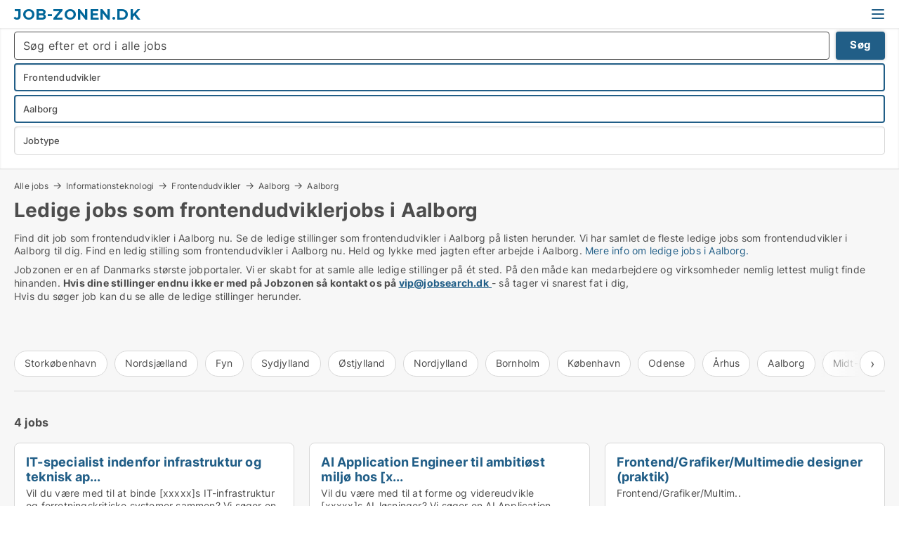

--- FILE ---
content_type: text/html; charset=utf-8
request_url: https://www.job-zonen.dk/frontendudvikler/aalborg
body_size: 12938
content:
<!doctype html>
<html lang="da" prefix="og:http://ogp.me/ns#">
<head>
    
<meta charset="UTF-8" />

    <title>Ledige jobs i Aalborg. 4 ledige stillinger lige nu</title>
        <meta name="description" content="Find dit job i Aalborg nu." />
        <meta property="fb:app_id" content="342128066407532" />
        <meta property="og:type" content="website" />
        <meta property="og:image" content="https://www.job-zonen.dk/media/zlfnguqb/jdk-defaultimage.jpg" />
        <meta property="og:image:secure_url" content="https://www.job-zonen.dk/media/zlfnguqb/jdk-defaultimage.jpg" />
        <meta property="og:image:alt" content="https://www.job-zonen.dk/media/zlfnguqb/jdk-defaultimage.jpg" />
        <meta property="og:image:width" content="750" />
        <meta property="og:image:height" content="500" />
        <meta property="og:url" content="https://www.job-zonen.dk/frontendudvikler/aalborg" />
        <meta property="og:title" content="Ledige jobs i Aalborg. 4 ledige stillinger lige nu" />
        <meta property="og:description" content="Find dit job i Aalborg nu." />


<link rel="canonical" href="https://www.job-zonen.dk/frontendudvikler/aalborg" />

    <meta name="viewport" content="width=device-width, initial-scale=1, maximum-scale=1" />
    <link rel="shortcut icon" href="/images/favicons/favicon-j.svg" type="image/svg+xml" />



</head>
<body class="external-company new-popup-layout">

    <link rel="stylesheet" type="text/css" href="/css/Fonts.css?v=qdyVyXTPGujr1_Zx6mSCH3rhyJE" />

    <link rel="stylesheet" href="https://fonts.googleapis.com/css2?family=Montserrat:ital,wght@0,100..900;1,100..900&display=swap" />

<link rel="stylesheet" href="/bundles/css/styles.css?v=QMF8Q5mnTOG0cefALsqDnaxr48Y" />
<link rel="stylesheet" href="/bundles/css/ie.css?v=arvbbbJlr3nYUy4yERXZvdZs-2M" />

    <link rel="stylesheet" type="text/css" href="/css/Print.css?v=bYdEREpUZoZiSfaoFUgZUwvL20s" media="print" />
    
    

    <style type="text/css">
        header section .logo > strong {
                font-family: Montserrat, sans-serif;
                    font-weight: bold;
                font-size: 30px;
                color: #006699;
        }

        @media only screen and (max-width: 1319px) {
            header section .logo > strong {
                    font-size: 21px;
            }
        }
    </style>
<header id="header">
    <section>
            <a class="logo" href="https://www.job-zonen.dk">
<strong>Job-zonen.dk</strong>            </a>
            <div class="post-logo show-desktop">
                <ul class="info" style="visibility:visible;"><li> <span style="font-weight:bold;font-size:16px">Kontakt os på vip@jobsearch.dk hvis du vil have dine annoncer på Jobzonen</span></li></ul>
            </div>
            <div class="logo-btns">
                
                <a class="show-menu-button" onclick="ToggleMenu();"></a>
            </div>
        <div id="slide_nav" class="mobile-navi"></div>
    </section>
        <nav>
                <div  data-single-line="">
                    <aside>
<a class="regular" href="https://www.job-zonen.dk/om-job-zonen">Om jobzonen</a><a class="regular" href="https://www.jobsearch.dk/opret-jobannonce?campid=classb" rel="nofollow">Opret job</a><a class="regular" href="https://www.job-zonen.dk/kontakt">Kontakt os</a><a class="regular" href="https://www.job-zonen.dk/job-soeges">Find ansat</a><a class="regular" href="https://www.jobsearch.dk/facebook-communities">Jobs på facebook</a>                        
                    </aside>
                    <aside>
                    </aside>
                </div>
        </nav>
    
</header>


    <main id="layout" class="">
        <div id="container">
            <div id="mainContent">
                
                <div class="content page-content" id="page_data">
                    
                    





<div class="search-results">
    <div class="top-section" data-extra-top-content="1">
<div class="breadcrumb head" id="simple_bread_crumb"><a href="/" onclick="ClearSearch()" oncontextmenu="ClearSearch()">Alle jobs</a><a href="/informationsteknologi" onclick="ClearSearch()" oncontextmenu="ClearSearch()">Informationsteknologi</a><a href="/frontendudvikler" onclick="ClearSearch()" oncontextmenu="ClearSearch()">Frontendudvikler</a><a href="/frontendudvikler/aalborg" onclick="ClearSearch()" oncontextmenu="ClearSearch()">Aalborg</a><a href="/frontendudvikler/aalborg" onclick="ClearSearch()" oncontextmenu="ClearSearch()">Aalborg</a></div><script type="application/ld+json">
    {
      "@context": "https://schema.org",
      "@type": "BreadcrumbList",
      "itemListElement": [{
        "@type": "ListItem",
        "position": 1,
        "name": "Alle jobs",
        "item": "https://www.job-zonen.dk/"
      },{
        "@type": "ListItem",
        "position": 2,
        "name": "Informationsteknologi",
        "item": "https://www.job-zonen.dk/informationsteknologi"
      },{
        "@type": "ListItem",
        "position": 3,
        "name": "Frontendudvikler",
        "item": "https://www.job-zonen.dk/frontendudvikler"
      },{
        "@type": "ListItem",
        "position": 4,
        "name": "Aalborg",
        "item": "https://www.job-zonen.dk/frontendudvikler/aalborg"
      },{
        "@type": "ListItem",
        "position": 5,
        "name": "Aalborg",
        "item": "https://www.job-zonen.dk/frontendudvikler/aalborg"
      }]
    }
    </script>        <h1 id="searchResultsHeadline">
            Ledige jobs  som frontendudviklerjobs i Aalborg
        </h1>
        <div class="seo-content">
            <div class="seo-content"><p>Find dit job som frontendudvikler i Aalborg nu. Se de ledige stillinger  som frontendudvikler i Aalborg på listen herunder. Vi har samlet de fleste ledige jobs som frontendudvikler i Aalborg til dig. Find en ledig stilling som frontendudvikler i Aalborg nu. Held og lykke med jagten efter arbejde  i Aalborg. <a href="#moreinfo" data-anchor="#moreinfo">Mere info om ledige jobs i Aalborg.</a></p></div>
        </div>
            <div id="search_legend" class="search-legend">
                <div class="search-result-info">
                    <div class="show-desktop"><p>Jobzonen er en af Danmarks største jobportaler. Vi er skabt for at samle alle ledige stillinger på ét sted. På den måde kan medarbejdere og virksomheder nemlig lettest muligt finde hinanden. <strong>Hvis dine stillinger endnu ikke er med på Jobzonen så kontakt os på </strong><a href="mailto:vip@jobsearch.dk"><strong>vip@jobsearch.dk</strong> </a>- så tager vi snarest fat i dig,</p>
<p>Hvis du søger job kan du se alle de ledige stillinger herunder.</p>
<p> </p>
<p> </p></div><div class="show-mobile"><p>Jobzonen er en af Danmarks største jobportaler. Vi er skabt for at samle alle ledige stillinger på ét sted. På den måde kan medarbejdere og virksomheder nemlig lettest muligt finde hinanden. <strong>Hvis dine stillinger endnu ikke er med på Jobzonen så kontakt os på </strong><a href="mailto:vip@jobsearch.dk"><strong>vip@jobsearch.dk</strong> </a>- så tager vi snarest fat i dig,</p>
<p>Hvis du søger job kan du se alle de ledige stillinger herunder.</p>
<p> </p>
<p> </p></div>
                </div>
            </div>




<div class="scrollable-list" data-behavior="ScrollableList">
    <div>
            <a href="/frontendudvikler/storkoebenhavn">Storkøbenhavn</a>
            <a href="/frontendudvikler/nordsjaelland">Nordsjælland</a>
            <a href="/frontendudvikler/fyn">Fyn</a>
            <a href="/frontendudvikler/sydjylland">Sydjylland</a>
            <a href="/frontendudvikler/oestjylland">Østjylland</a>
            <a href="/frontendudvikler/nordjylland">Nordjylland</a>
            <a href="/frontendudvikler/bornholm">Bornholm</a>
            <a href="/frontendudvikler/koebenhavn">København</a>
            <a href="/frontendudvikler/odense">Odense</a>
            <a href="/frontendudvikler/aarhus">Århus</a>
            <a href="/frontendudvikler/aalborg">Aalborg</a>
            <a href="/frontendudvikler/midt-og-vestsjaelland">Midt-og Vestsjælland</a>
            <a href="/frontendudvikler/sydsjaelland">Sydsjælland</a>
            <a href="/frontendudvikler/lolland-og-falster">Lolland og Falster</a>
            <a href="/frontendudvikler/groenland">Grønland</a>
            <a href="/frontendudvikler/faeroeerne">Færøerne</a>
            <a href="/frontendudvikler/udlandet">Udlandet</a>
            <a href="/frontendudvikler/hele-sjaelland">Hele Sjælland</a>
            <a href="/frontendudvikler/hele-jylland">Hele Jylland</a>
            <a href="/frontendudvikler/vestjylland">Vestjylland</a>
            <a href="/frontendudvikler/midtjylland">Midtjylland</a>
    </div>
</div></div>




<div class="side-search-criteria" id="side_crit">
    <div class="wrap">
<form action="/Custom/LeftMenu/Process?estateType=frontendudvikler&zipOriginName=aalborg&sourceType=search&isSearchResultPage=True&nodeId=15654&searchType=FindAds" data-ajax="true" method="POST" data-ajax-mode="after" data-ajax-update="#side_crit" data-ajax-failure="alert('An unexpected error occured. Please contact support@mail.jobsearch.dk');" id="side_crit_form" datavalalert="1">
            <div class="filter ">
                    <div class="item primary">
        <label class="h3" for="side_crit_exp_freetexttitle">Lav fritekst søgning i alle jobs</label>
                        <div class="box search-text-container" data-criteria="LeftMenu_FreeText">
                            <div class="relative">
                                <a class="search-button"></a>
                                <a class="search-submit" data-free-text-submit style="display:none;">🡆</a>
                                <input type="text" class="search-text-input" name="LeftMenu_FreeText" placeholder="Søg efter et ord i alle jobs" />
                            </div>
                            <a class="button search-text-button">Søg</a>
                        </div>
                    </div>


        <div class="item secondary" id="estate_type_label">
        <label class="h3" for="side_crit_exp_litlokaler.text">Vælg stillingstype</label>
            <div class="box large" data-criteria="LeftMenu_LPEstateTypes">
                

<div class="EstateTypeContainer" data-behavior="EstateTypeContainer" data-demand-control="LeftMenu_DemandTypeId" data-label-id="estate_type_label" id="LeftMenu_LPEstateTypes" data-is-lp="true" data-alternative-names="">




<div class="custom-dd" data-custom-dd data-behavior="CustomDropDown" data-max-items=""
     data-default-text="&amp;lt;span class=&amp;quot;show-desktop&amp;quot;&amp;gt;Vælg jobtype&amp;lt;/span&amp;gt;&amp;lt;span class=&amp;quot;show-mobile&amp;quot;&amp;gt;Jobtype&amp;lt;/span&amp;gt;" data-many-text="%amount% jobtyper valgt" data-selected-items-label-preffix="Jobtype" 
      data-counting-label="true"
     data-hide-checkboxes="false" data-on-change="" data-placeholder="Indtast stillingstypen her..."
     name="LeftMenu_LPEstateTypes"
     v-bind:class="{ 'has-values': selected.length > 0 }">
        <div class="select-mimic-button" v-bind:disabled="disabled" v-on:click="togglePopup" v-html="labelText" v-bind:class="{ empty: selected.length === 0, several: selected.length > 1 }" v-bind:data-filters-count="selected.length > 1 ? selected.length : null"></div>
    <div class="popup-container --wrap" style="display:none;" v-show="isShown" ref="popup">
        <div class="scroll custom-scroll">
            <div >
                    <div v-show="isItemVisible('71') && isGroupVisible('')">
                        <label class="custom-cb">
                            <input type="checkbox" name="LeftMenu_LPEstateTypes" value="71" data-group="" v-model="selected"
                                   v-bind:disabled="disabled || !isAllowed('71')"  
                                   v-bind:data-disabled="!isItemVisible('71')" />
                            <span v-on:click="if (!isAllowed('71')) showMaxItemsMessage()">Administrativ medarbejder</span>
                        </label>
                    </div>
                    <div v-show="isItemVisible('612') && isGroupVisible('')">
                        <label class="custom-cb">
                            <input type="checkbox" name="LeftMenu_LPEstateTypes" value="612" data-group="" v-model="selected"
                                   v-bind:disabled="disabled || !isAllowed('612')"  
                                   v-bind:data-disabled="!isItemVisible('612')" />
                            <span v-on:click="if (!isAllowed('612')) showMaxItemsMessage()">Advokatsekretær</span>
                        </label>
                    </div>
                    <div v-show="isItemVisible('95') && isGroupVisible('')">
                        <label class="custom-cb">
                            <input type="checkbox" name="LeftMenu_LPEstateTypes" value="95" data-group="" v-model="selected"
                                   v-bind:disabled="disabled || !isAllowed('95')"  
                                   v-bind:data-disabled="!isItemVisible('95')" />
                            <span v-on:click="if (!isAllowed('95')) showMaxItemsMessage()">Afdelingsleder</span>
                        </label>
                    </div>
                    <div v-show="isItemVisible('66') && isGroupVisible('')">
                        <label class="custom-cb">
                            <input type="checkbox" name="LeftMenu_LPEstateTypes" value="66" data-group="" v-model="selected"
                                   v-bind:disabled="disabled || !isAllowed('66')"  
                                   v-bind:data-disabled="!isItemVisible('66')" />
                            <span v-on:click="if (!isAllowed('66')) showMaxItemsMessage()">Akademisk medarbejder</span>
                        </label>
                    </div>
                    <div v-show="isItemVisible('47') && isGroupVisible('')">
                        <label class="custom-cb">
                            <input type="checkbox" name="LeftMenu_LPEstateTypes" value="47" data-group="" v-model="selected"
                                   v-bind:disabled="disabled || !isAllowed('47')"  
                                   v-bind:data-disabled="!isItemVisible('47')" />
                            <span v-on:click="if (!isAllowed('47')) showMaxItemsMessage()">Apoteker</span>
                        </label>
                    </div>
                    <div v-show="isItemVisible('28') && isGroupVisible('')">
                        <label class="custom-cb">
                            <input type="checkbox" name="LeftMenu_LPEstateTypes" value="28" data-group="" v-model="selected"
                                   v-bind:disabled="disabled || !isAllowed('28')"  
                                   v-bind:data-disabled="!isItemVisible('28')" />
                            <span v-on:click="if (!isAllowed('28')) showMaxItemsMessage()">Arkitekt</span>
                        </label>
                    </div>
                    <div v-show="isItemVisible('89') && isGroupVisible('')">
                        <label class="custom-cb">
                            <input type="checkbox" name="LeftMenu_LPEstateTypes" value="89" data-group="" v-model="selected"
                                   v-bind:disabled="disabled || !isAllowed('89')"  
                                   v-bind:data-disabled="!isItemVisible('89')" />
                            <span v-on:click="if (!isAllowed('89')) showMaxItemsMessage()">Bager</span>
                        </label>
                    </div>
                    <div v-show="isItemVisible('55') && isGroupVisible('')">
                        <label class="custom-cb">
                            <input type="checkbox" name="LeftMenu_LPEstateTypes" value="55" data-group="" v-model="selected"
                                   v-bind:disabled="disabled || !isAllowed('55')"  
                                   v-bind:data-disabled="!isItemVisible('55')" />
                            <span v-on:click="if (!isAllowed('55')) showMaxItemsMessage()">Bibliotekar</span>
                        </label>
                    </div>
                    <div v-show="isItemVisible('425') && isGroupVisible('')">
                        <label class="custom-cb">
                            <input type="checkbox" name="LeftMenu_LPEstateTypes" value="425" data-group="" v-model="selected"
                                   v-bind:disabled="disabled || !isAllowed('425')"  
                                   v-bind:data-disabled="!isItemVisible('425')" />
                            <span v-on:click="if (!isAllowed('425')) showMaxItemsMessage()">Bioanalytiker</span>
                        </label>
                    </div>
                    <div v-show="isItemVisible('415') && isGroupVisible('')">
                        <label class="custom-cb">
                            <input type="checkbox" name="LeftMenu_LPEstateTypes" value="415" data-group="" v-model="selected"
                                   v-bind:disabled="disabled || !isAllowed('415')"  
                                   v-bind:data-disabled="!isItemVisible('415')" />
                            <span v-on:click="if (!isAllowed('415')) showMaxItemsMessage()">Biolog</span>
                        </label>
                    </div>
                    <div v-show="isItemVisible('26') && isGroupVisible('')">
                        <label class="custom-cb">
                            <input type="checkbox" name="LeftMenu_LPEstateTypes" value="26" data-group="" v-model="selected"
                                   v-bind:disabled="disabled || !isAllowed('26')"  
                                   v-bind:data-disabled="!isItemVisible('26')" />
                            <span v-on:click="if (!isAllowed('26')) showMaxItemsMessage()">Blikkenslager</span>
                        </label>
                    </div>
                    <div v-show="isItemVisible('88') && isGroupVisible('')">
                        <label class="custom-cb">
                            <input type="checkbox" name="LeftMenu_LPEstateTypes" value="88" data-group="" v-model="selected"
                                   v-bind:disabled="disabled || !isAllowed('88')"  
                                   v-bind:data-disabled="!isItemVisible('88')" />
                            <span v-on:click="if (!isAllowed('88')) showMaxItemsMessage()">Blomsterhandler</span>
                        </label>
                    </div>
                    <div v-show="isItemVisible('76') && isGroupVisible('')">
                        <label class="custom-cb">
                            <input type="checkbox" name="LeftMenu_LPEstateTypes" value="76" data-group="" v-model="selected"
                                   v-bind:disabled="disabled || !isAllowed('76')"  
                                   v-bind:data-disabled="!isItemVisible('76')" />
                            <span v-on:click="if (!isAllowed('76')) showMaxItemsMessage()">Bud</span>
                        </label>
                    </div>
                    <div v-show="isItemVisible('96') && isGroupVisible('')">
                        <label class="custom-cb">
                            <input type="checkbox" name="LeftMenu_LPEstateTypes" value="96" data-group="" v-model="selected"
                                   v-bind:disabled="disabled || !isAllowed('96')"  
                                   v-bind:data-disabled="!isItemVisible('96')" />
                            <span v-on:click="if (!isAllowed('96')) showMaxItemsMessage()">Butikschef</span>
                        </label>
                    </div>
                    <div v-show="isItemVisible('87') && isGroupVisible('')">
                        <label class="custom-cb">
                            <input type="checkbox" name="LeftMenu_LPEstateTypes" value="87" data-group="" v-model="selected"
                                   v-bind:disabled="disabled || !isAllowed('87')"  
                                   v-bind:data-disabled="!isItemVisible('87')" />
                            <span v-on:click="if (!isAllowed('87')) showMaxItemsMessage()">Butiksmedarbejder</span>
                        </label>
                    </div>
                    <div v-show="isItemVisible('27') && isGroupVisible('')">
                        <label class="custom-cb">
                            <input type="checkbox" name="LeftMenu_LPEstateTypes" value="27" data-group="" v-model="selected"
                                   v-bind:disabled="disabled || !isAllowed('27')"  
                                   v-bind:data-disabled="!isItemVisible('27')" />
                            <span v-on:click="if (!isAllowed('27')) showMaxItemsMessage()">Byggeleder</span>
                        </label>
                    </div>
                    <div v-show="isItemVisible('23') && isGroupVisible('')">
                        <label class="custom-cb">
                            <input type="checkbox" name="LeftMenu_LPEstateTypes" value="23" data-group="" v-model="selected"
                                   v-bind:disabled="disabled || !isAllowed('23')"  
                                   v-bind:data-disabled="!isItemVisible('23')" />
                            <span v-on:click="if (!isAllowed('23')) showMaxItemsMessage()">Bygningsarbejder</span>
                        </label>
                    </div>
                    <div v-show="isItemVisible('29') && isGroupVisible('')">
                        <label class="custom-cb">
                            <input type="checkbox" name="LeftMenu_LPEstateTypes" value="29" data-group="" v-model="selected"
                                   v-bind:disabled="disabled || !isAllowed('29')"  
                                   v-bind:data-disabled="!isItemVisible('29')" />
                            <span v-on:click="if (!isAllowed('29')) showMaxItemsMessage()">Bygningsingeniør</span>
                        </label>
                    </div>
                    <div v-show="isItemVisible('230') && isGroupVisible('')">
                        <label class="custom-cb">
                            <input type="checkbox" name="LeftMenu_LPEstateTypes" value="230" data-group="" v-model="selected"
                                   v-bind:disabled="disabled || !isAllowed('230')"  
                                   v-bind:data-disabled="!isItemVisible('230')" />
                            <span v-on:click="if (!isAllowed('230')) showMaxItemsMessage()">Bygningssagkyndig</span>
                        </label>
                    </div>
                    <div v-show="isItemVisible('78') && isGroupVisible('')">
                        <label class="custom-cb">
                            <input type="checkbox" name="LeftMenu_LPEstateTypes" value="78" data-group="" v-model="selected"
                                   v-bind:disabled="disabled || !isAllowed('78')"  
                                   v-bind:data-disabled="!isItemVisible('78')" />
                            <span v-on:click="if (!isAllowed('78')) showMaxItemsMessage()">Børnepasser</span>
                        </label>
                    </div>
                    <div v-show="isItemVisible('86') && isGroupVisible('')">
                        <label class="custom-cb">
                            <input type="checkbox" name="LeftMenu_LPEstateTypes" value="86" data-group="" v-model="selected"
                                   v-bind:disabled="disabled || !isAllowed('86')"  
                                   v-bind:data-disabled="!isItemVisible('86')" />
                            <span v-on:click="if (!isAllowed('86')) showMaxItemsMessage()">Cafémedarbejder</span>
                        </label>
                    </div>
                    <div v-show="isItemVisible('713') && isGroupVisible('')">
                        <label class="custom-cb">
                            <input type="checkbox" name="LeftMenu_LPEstateTypes" value="713" data-group="" v-model="selected"
                                   v-bind:disabled="disabled || !isAllowed('713')"  
                                   v-bind:data-disabled="!isItemVisible('713')" />
                            <span v-on:click="if (!isAllowed('713')) showMaxItemsMessage()">Chauffør</span>
                        </label>
                    </div>
                    <div v-show="isItemVisible('19') && isGroupVisible('')">
                        <label class="custom-cb">
                            <input type="checkbox" name="LeftMenu_LPEstateTypes" value="19" data-group="" v-model="selected"
                                   v-bind:disabled="disabled || !isAllowed('19')"  
                                   v-bind:data-disabled="!isItemVisible('19')" />
                            <span v-on:click="if (!isAllowed('19')) showMaxItemsMessage()">Data Manager</span>
                        </label>
                    </div>
                    <div v-show="isItemVisible('916') && isGroupVisible('')">
                        <label class="custom-cb">
                            <input type="checkbox" name="LeftMenu_LPEstateTypes" value="916" data-group="" v-model="selected"
                                   v-bind:disabled="disabled || !isAllowed('916')"  
                                   v-bind:data-disabled="!isItemVisible('916')" />
                            <span v-on:click="if (!isAllowed('916')) showMaxItemsMessage()">Direktionssekretær</span>
                        </label>
                    </div>
                    <div v-show="isItemVisible('91') && isGroupVisible('')">
                        <label class="custom-cb">
                            <input type="checkbox" name="LeftMenu_LPEstateTypes" value="91" data-group="" v-model="selected"
                                   v-bind:disabled="disabled || !isAllowed('91')"  
                                   v-bind:data-disabled="!isItemVisible('91')" />
                            <span v-on:click="if (!isAllowed('91')) showMaxItemsMessage()">Direktør</span>
                        </label>
                    </div>
                    <div v-show="isItemVisible('422') && isGroupVisible('')">
                        <label class="custom-cb">
                            <input type="checkbox" name="LeftMenu_LPEstateTypes" value="422" data-group="" v-model="selected"
                                   v-bind:disabled="disabled || !isAllowed('422')"  
                                   v-bind:data-disabled="!isItemVisible('422')" />
                            <span v-on:click="if (!isAllowed('422')) showMaxItemsMessage()">Diætist</span>
                        </label>
                    </div>
                    <div v-show="isItemVisible('93') && isGroupVisible('')">
                        <label class="custom-cb">
                            <input type="checkbox" name="LeftMenu_LPEstateTypes" value="93" data-group="" v-model="selected"
                                   v-bind:disabled="disabled || !isAllowed('93')"  
                                   v-bind:data-disabled="!isItemVisible('93')" />
                            <span v-on:click="if (!isAllowed('93')) showMaxItemsMessage()">Driftsleder</span>
                        </label>
                    </div>
                    <div v-show="isItemVisible('611') && isGroupVisible('')">
                        <label class="custom-cb">
                            <input type="checkbox" name="LeftMenu_LPEstateTypes" value="611" data-group="" v-model="selected"
                                   v-bind:disabled="disabled || !isAllowed('611')"  
                                   v-bind:data-disabled="!isItemVisible('611')" />
                            <span v-on:click="if (!isAllowed('611')) showMaxItemsMessage()">Ejendomsadministrator</span>
                        </label>
                    </div>
                    <div v-show="isItemVisible('75') && isGroupVisible('')">
                        <label class="custom-cb">
                            <input type="checkbox" name="LeftMenu_LPEstateTypes" value="75" data-group="" v-model="selected"
                                   v-bind:disabled="disabled || !isAllowed('75')"  
                                   v-bind:data-disabled="!isItemVisible('75')" />
                            <span v-on:click="if (!isAllowed('75')) showMaxItemsMessage()">Ejendomsfunktionær</span>
                        </label>
                    </div>
                    <div v-show="isItemVisible('68') && isGroupVisible('')">
                        <label class="custom-cb">
                            <input type="checkbox" name="LeftMenu_LPEstateTypes" value="68" data-group="" v-model="selected"
                                   v-bind:disabled="disabled || !isAllowed('68')"  
                                   v-bind:data-disabled="!isItemVisible('68')" />
                            <span v-on:click="if (!isAllowed('68')) showMaxItemsMessage()">Ejendomsmægler</span>
                        </label>
                    </div>
                    <div v-show="isItemVisible('231') && isGroupVisible('')">
                        <label class="custom-cb">
                            <input type="checkbox" name="LeftMenu_LPEstateTypes" value="231" data-group="" v-model="selected"
                                   v-bind:disabled="disabled || !isAllowed('231')"  
                                   v-bind:data-disabled="!isItemVisible('231')" />
                            <span v-on:click="if (!isAllowed('231')) showMaxItemsMessage()">El-installatør</span>
                        </label>
                    </div>
                    <div v-show="isItemVisible('21') && isGroupVisible('')">
                        <label class="custom-cb">
                            <input type="checkbox" name="LeftMenu_LPEstateTypes" value="21" data-group="" v-model="selected"
                                   v-bind:disabled="disabled || !isAllowed('21')"  
                                   v-bind:data-disabled="!isItemVisible('21')" />
                            <span v-on:click="if (!isAllowed('21')) showMaxItemsMessage()">Elektriker</span>
                        </label>
                    </div>
                    <div v-show="isItemVisible('221') && isGroupVisible('')">
                        <label class="custom-cb">
                            <input type="checkbox" name="LeftMenu_LPEstateTypes" value="221" data-group="" v-model="selected"
                                   v-bind:disabled="disabled || !isAllowed('221')"  
                                   v-bind:data-disabled="!isItemVisible('221')" />
                            <span v-on:click="if (!isAllowed('221')) showMaxItemsMessage()">Elektroingeniør</span>
                        </label>
                    </div>
                    <div v-show="isItemVisible('418') && isGroupVisible('')">
                        <label class="custom-cb">
                            <input type="checkbox" name="LeftMenu_LPEstateTypes" value="418" data-group="" v-model="selected"
                                   v-bind:disabled="disabled || !isAllowed('418')"  
                                   v-bind:data-disabled="!isItemVisible('418')" />
                            <span v-on:click="if (!isAllowed('418')) showMaxItemsMessage()">Ergoterapeut</span>
                        </label>
                    </div>
                    <div v-show="isItemVisible('65') && isGroupVisible('')">
                        <label class="custom-cb">
                            <input type="checkbox" name="LeftMenu_LPEstateTypes" value="65" data-group="" v-model="selected"
                                   v-bind:disabled="disabled || !isAllowed('65')"  
                                   v-bind:data-disabled="!isItemVisible('65')" />
                            <span v-on:click="if (!isAllowed('65')) showMaxItemsMessage()">Finansmedarbejder</span>
                        </label>
                    </div>
                    <div v-show="isItemVisible('226') && isGroupVisible('')">
                        <label class="custom-cb">
                            <input type="checkbox" name="LeftMenu_LPEstateTypes" value="226" data-group="" v-model="selected"
                                   v-bind:disabled="disabled || !isAllowed('226')"  
                                   v-bind:data-disabled="!isItemVisible('226')" />
                            <span v-on:click="if (!isAllowed('226')) showMaxItemsMessage()">Flyttemand</span>
                        </label>
                    </div>
                    <div v-show="isItemVisible('36') && isGroupVisible('')">
                        <label class="custom-cb">
                            <input type="checkbox" name="LeftMenu_LPEstateTypes" value="36" data-group="" v-model="selected"
                                   v-bind:disabled="disabled || !isAllowed('36')"  
                                   v-bind:data-disabled="!isItemVisible('36')" />
                            <span v-on:click="if (!isAllowed('36')) showMaxItemsMessage()">Forretningsudvikler</span>
                        </label>
                    </div>
                    <div v-show="isItemVisible('64') && isGroupVisible('')">
                        <label class="custom-cb">
                            <input type="checkbox" name="LeftMenu_LPEstateTypes" value="64" data-group="" v-model="selected"
                                   v-bind:disabled="disabled || !isAllowed('64')"  
                                   v-bind:data-disabled="!isItemVisible('64')" />
                            <span v-on:click="if (!isAllowed('64')) showMaxItemsMessage()">Forsikringsmedarbejder</span>
                        </label>
                    </div>
                    <div v-show="isItemVisible('419') && isGroupVisible('')">
                        <label class="custom-cb">
                            <input type="checkbox" name="LeftMenu_LPEstateTypes" value="419" data-group="" v-model="selected"
                                   v-bind:disabled="disabled || !isAllowed('419')"  
                                   v-bind:data-disabled="!isItemVisible('419')" />
                            <span v-on:click="if (!isAllowed('419')) showMaxItemsMessage()">Forsker</span>
                        </label>
                    </div>
                    <div v-show="isItemVisible('812') && isGroupVisible('')">
                        <label class="custom-cb">
                            <input type="checkbox" name="LeftMenu_LPEstateTypes" value="812" data-group="" v-model="selected"
                                   v-bind:disabled="disabled || !isAllowed('812')"  
                                   v-bind:data-disabled="!isItemVisible('812')" />
                            <span v-on:click="if (!isAllowed('812')) showMaxItemsMessage()">Frisør</span>
                        </label>
                    </div>
                    <div v-show="isItemVisible('106') && isGroupVisible('')">
                        <label class="custom-cb">
                            <input type="checkbox" name="LeftMenu_LPEstateTypes" value="106" data-group="" v-model="selected"
                                   v-bind:disabled="disabled || !isAllowed('106')"  
                                   v-bind:data-disabled="!isItemVisible('106')" />
                            <span v-on:click="if (!isAllowed('106')) showMaxItemsMessage()">Fritids medarbejder</span>
                        </label>
                    </div>
                    <div v-show="isItemVisible('103') && isGroupVisible('')">
                        <label class="custom-cb">
                            <input type="checkbox" name="LeftMenu_LPEstateTypes" value="103" data-group="" v-model="selected"
                                   v-bind:disabled="disabled || !isAllowed('103')"  
                                   v-bind:data-disabled="!isItemVisible('103')" />
                            <span v-on:click="if (!isAllowed('103')) showMaxItemsMessage()">Frivillig</span>
                        </label>
                    </div>
                    <div v-show="isItemVisible('13') && isGroupVisible('')">
                        <label class="custom-cb">
                            <input type="checkbox" name="LeftMenu_LPEstateTypes" value="13" checked="checked" data-group="" v-model="selected"
                                   v-bind:disabled="disabled || !isAllowed('13')"  
                                   v-bind:data-disabled="!isItemVisible('13')" />
                            <span v-on:click="if (!isAllowed('13')) showMaxItemsMessage()">Frontendudvikler</span>
                        </label>
                    </div>
                    <div v-show="isItemVisible('411') && isGroupVisible('')">
                        <label class="custom-cb">
                            <input type="checkbox" name="LeftMenu_LPEstateTypes" value="411" data-group="" v-model="selected"
                                   v-bind:disabled="disabled || !isAllowed('411')"  
                                   v-bind:data-disabled="!isItemVisible('411')" />
                            <span v-on:click="if (!isAllowed('411')) showMaxItemsMessage()">Fysioterapeut</span>
                        </label>
                    </div>
                    <div v-show="isItemVisible('222') && isGroupVisible('')">
                        <label class="custom-cb">
                            <input type="checkbox" name="LeftMenu_LPEstateTypes" value="222" data-group="" v-model="selected"
                                   v-bind:disabled="disabled || !isAllowed('222')"  
                                   v-bind:data-disabled="!isItemVisible('222')" />
                            <span v-on:click="if (!isAllowed('222')) showMaxItemsMessage()">Gartner</span>
                        </label>
                    </div>
                    <div v-show="isItemVisible('215') && isGroupVisible('')">
                        <label class="custom-cb">
                            <input type="checkbox" name="LeftMenu_LPEstateTypes" value="215" data-group="" v-model="selected"
                                   v-bind:disabled="disabled || !isAllowed('215')"  
                                   v-bind:data-disabled="!isItemVisible('215')" />
                            <span v-on:click="if (!isAllowed('215')) showMaxItemsMessage()">Geograf/geolog</span>
                        </label>
                    </div>
                    <div v-show="isItemVisible('31') && isGroupVisible('')">
                        <label class="custom-cb">
                            <input type="checkbox" name="LeftMenu_LPEstateTypes" value="31" data-group="" v-model="selected"
                                   v-bind:disabled="disabled || !isAllowed('31')"  
                                   v-bind:data-disabled="!isItemVisible('31')" />
                            <span v-on:click="if (!isAllowed('31')) showMaxItemsMessage()">Grafisk designer</span>
                        </label>
                    </div>
                    <div v-show="isItemVisible('229') && isGroupVisible('')">
                        <label class="custom-cb">
                            <input type="checkbox" name="LeftMenu_LPEstateTypes" value="229" data-group="" v-model="selected"
                                   v-bind:disabled="disabled || !isAllowed('229')"  
                                   v-bind:data-disabled="!isItemVisible('229')" />
                            <span v-on:click="if (!isAllowed('229')) showMaxItemsMessage()">Gulvsliber</span>
                        </label>
                    </div>
                    <div v-show="isItemVisible('17') && isGroupVisible('')">
                        <label class="custom-cb">
                            <input type="checkbox" name="LeftMenu_LPEstateTypes" value="17" data-group="" v-model="selected"
                                   v-bind:disabled="disabled || !isAllowed('17')"  
                                   v-bind:data-disabled="!isItemVisible('17')" />
                            <span v-on:click="if (!isAllowed('17')) showMaxItemsMessage()">Hardwarespecialist</span>
                        </label>
                    </div>
                    <div v-show="isItemVisible('811') && isGroupVisible('')">
                        <label class="custom-cb">
                            <input type="checkbox" name="LeftMenu_LPEstateTypes" value="811" data-group="" v-model="selected"
                                   v-bind:disabled="disabled || !isAllowed('811')"  
                                   v-bind:data-disabled="!isItemVisible('811')" />
                            <span v-on:click="if (!isAllowed('811')) showMaxItemsMessage()">Hotelmedarbejder</span>
                        </label>
                    </div>
                    <div v-show="isItemVisible('97') && isGroupVisible('')">
                        <label class="custom-cb">
                            <input type="checkbox" name="LeftMenu_LPEstateTypes" value="97" data-group="" v-model="selected"
                                   v-bind:disabled="disabled || !isAllowed('97')"  
                                   v-bind:data-disabled="!isItemVisible('97')" />
                            <span v-on:click="if (!isAllowed('97')) showMaxItemsMessage()">HR-chef</span>
                        </label>
                    </div>
                    <div v-show="isItemVisible('715') && isGroupVisible('')">
                        <label class="custom-cb">
                            <input type="checkbox" name="LeftMenu_LPEstateTypes" value="715" data-group="" v-model="selected"
                                   v-bind:disabled="disabled || !isAllowed('715')"  
                                   v-bind:data-disabled="!isItemVisible('715')" />
                            <span v-on:click="if (!isAllowed('715')) showMaxItemsMessage()">HR-medarbejder</span>
                        </label>
                    </div>
                    <div v-show="isItemVisible('69') && isGroupVisible('')">
                        <label class="custom-cb">
                            <input type="checkbox" name="LeftMenu_LPEstateTypes" value="69" data-group="" v-model="selected"
                                   v-bind:disabled="disabled || !isAllowed('69')"  
                                   v-bind:data-disabled="!isItemVisible('69')" />
                            <span v-on:click="if (!isAllowed('69')) showMaxItemsMessage()">Indkøber</span>
                        </label>
                    </div>
                    <div v-show="isItemVisible('14') && isGroupVisible('')">
                        <label class="custom-cb">
                            <input type="checkbox" name="LeftMenu_LPEstateTypes" value="14" data-group="" v-model="selected"
                                   v-bind:disabled="disabled || !isAllowed('14')"  
                                   v-bind:data-disabled="!isItemVisible('14')" />
                            <span v-on:click="if (!isAllowed('14')) showMaxItemsMessage()">IT-chef</span>
                        </label>
                    </div>
                    <div v-show="isItemVisible('18') && isGroupVisible('')">
                        <label class="custom-cb">
                            <input type="checkbox" name="LeftMenu_LPEstateTypes" value="18" data-group="" v-model="selected"
                                   v-bind:disabled="disabled || !isAllowed('18')"  
                                   v-bind:data-disabled="!isItemVisible('18')" />
                            <span v-on:click="if (!isAllowed('18')) showMaxItemsMessage()">IT-sikkerhedsspecialist</span>
                        </label>
                    </div>
                    <div v-show="isItemVisible('12') && isGroupVisible('')">
                        <label class="custom-cb">
                            <input type="checkbox" name="LeftMenu_LPEstateTypes" value="12" data-group="" v-model="selected"
                                   v-bind:disabled="disabled || !isAllowed('12')"  
                                   v-bind:data-disabled="!isItemVisible('12')" />
                            <span v-on:click="if (!isAllowed('12')) showMaxItemsMessage()">IT-supporter</span>
                        </label>
                    </div>
                    <div v-show="isItemVisible('15') && isGroupVisible('')">
                        <label class="custom-cb">
                            <input type="checkbox" name="LeftMenu_LPEstateTypes" value="15" data-group="" v-model="selected"
                                   v-bind:disabled="disabled || !isAllowed('15')"  
                                   v-bind:data-disabled="!isItemVisible('15')" />
                            <span v-on:click="if (!isAllowed('15')) showMaxItemsMessage()">IT-underviser</span>
                        </label>
                    </div>
                    <div v-show="isItemVisible('43') && isGroupVisible('')">
                        <label class="custom-cb">
                            <input type="checkbox" name="LeftMenu_LPEstateTypes" value="43" data-group="" v-model="selected"
                                   v-bind:disabled="disabled || !isAllowed('43')"  
                                   v-bind:data-disabled="!isItemVisible('43')" />
                            <span v-on:click="if (!isAllowed('43')) showMaxItemsMessage()">Jordemoder</span>
                        </label>
                    </div>
                    <div v-show="isItemVisible('33') && isGroupVisible('')">
                        <label class="custom-cb">
                            <input type="checkbox" name="LeftMenu_LPEstateTypes" value="33" data-group="" v-model="selected"
                                   v-bind:disabled="disabled || !isAllowed('33')"  
                                   v-bind:data-disabled="!isItemVisible('33')" />
                            <span v-on:click="if (!isAllowed('33')) showMaxItemsMessage()">Journalist</span>
                        </label>
                    </div>
                    <div v-show="isItemVisible('61') && isGroupVisible('')">
                        <label class="custom-cb">
                            <input type="checkbox" name="LeftMenu_LPEstateTypes" value="61" data-group="" v-model="selected"
                                   v-bind:disabled="disabled || !isAllowed('61')"  
                                   v-bind:data-disabled="!isItemVisible('61')" />
                            <span v-on:click="if (!isAllowed('61')) showMaxItemsMessage()">Jurist</span>
                        </label>
                    </div>
                    <div v-show="isItemVisible('914') && isGroupVisible('')">
                        <label class="custom-cb">
                            <input type="checkbox" name="LeftMenu_LPEstateTypes" value="914" data-group="" v-model="selected"
                                   v-bind:disabled="disabled || !isAllowed('914')"  
                                   v-bind:data-disabled="!isItemVisible('914')" />
                            <span v-on:click="if (!isAllowed('914')) showMaxItemsMessage()">Karriererådgiver</span>
                        </label>
                    </div>
                    <div v-show="isItemVisible('220') && isGroupVisible('')">
                        <label class="custom-cb">
                            <input type="checkbox" name="LeftMenu_LPEstateTypes" value="220" data-group="" v-model="selected"
                                   v-bind:disabled="disabled || !isAllowed('220')"  
                                   v-bind:data-disabled="!isItemVisible('220')" />
                            <span v-on:click="if (!isAllowed('220')) showMaxItemsMessage()">Kemiingeniør</span>
                        </label>
                    </div>
                    <div v-show="isItemVisible('49') && isGroupVisible('')">
                        <label class="custom-cb">
                            <input type="checkbox" name="LeftMenu_LPEstateTypes" value="49" data-group="" v-model="selected"
                                   v-bind:disabled="disabled || !isAllowed('49')"  
                                   v-bind:data-disabled="!isItemVisible('49')" />
                            <span v-on:click="if (!isAllowed('49')) showMaxItemsMessage()">Kemiker</span>
                        </label>
                    </div>
                    <div v-show="isItemVisible('412') && isGroupVisible('')">
                        <label class="custom-cb">
                            <input type="checkbox" name="LeftMenu_LPEstateTypes" value="412" data-group="" v-model="selected"
                                   v-bind:disabled="disabled || !isAllowed('412')"  
                                   v-bind:data-disabled="!isItemVisible('412')" />
                            <span v-on:click="if (!isAllowed('412')) showMaxItemsMessage()">Kiropraktor</span>
                        </label>
                    </div>
                    <div v-show="isItemVisible('81') && isGroupVisible('')">
                        <label class="custom-cb">
                            <input type="checkbox" name="LeftMenu_LPEstateTypes" value="81" data-group="" v-model="selected"
                                   v-bind:disabled="disabled || !isAllowed('81')"  
                                   v-bind:data-disabled="!isItemVisible('81')" />
                            <span v-on:click="if (!isAllowed('81')) showMaxItemsMessage()">Kok</span>
                        </label>
                    </div>
                    <div v-show="isItemVisible('917') && isGroupVisible('')">
                        <label class="custom-cb">
                            <input type="checkbox" name="LeftMenu_LPEstateTypes" value="917" data-group="" v-model="selected"
                                   v-bind:disabled="disabled || !isAllowed('917')"  
                                   v-bind:data-disabled="!isItemVisible('917')" />
                            <span v-on:click="if (!isAllowed('917')) showMaxItemsMessage()">Kommunikationschef</span>
                        </label>
                    </div>
                    <div v-show="isItemVisible('32') && isGroupVisible('')">
                        <label class="custom-cb">
                            <input type="checkbox" name="LeftMenu_LPEstateTypes" value="32" data-group="" v-model="selected"
                                   v-bind:disabled="disabled || !isAllowed('32')"  
                                   v-bind:data-disabled="!isItemVisible('32')" />
                            <span v-on:click="if (!isAllowed('32')) showMaxItemsMessage()">Kommunikationsmedarbejder</span>
                        </label>
                    </div>
                    <div v-show="isItemVisible('225') && isGroupVisible('')">
                        <label class="custom-cb">
                            <input type="checkbox" name="LeftMenu_LPEstateTypes" value="225" data-group="" v-model="selected"
                                   v-bind:disabled="disabled || !isAllowed('225')"  
                                   v-bind:data-disabled="!isItemVisible('225')" />
                            <span v-on:click="if (!isAllowed('225')) showMaxItemsMessage()">Konstruktør</span>
                        </label>
                    </div>
                    <div v-show="isItemVisible('910') && isGroupVisible('')">
                        <label class="custom-cb">
                            <input type="checkbox" name="LeftMenu_LPEstateTypes" value="910" data-group="" v-model="selected"
                                   v-bind:disabled="disabled || !isAllowed('910')"  
                                   v-bind:data-disabled="!isItemVisible('910')" />
                            <span v-on:click="if (!isAllowed('910')) showMaxItemsMessage()">Konsulent</span>
                        </label>
                    </div>
                    <div v-show="isItemVisible('710') && isGroupVisible('')">
                        <label class="custom-cb">
                            <input type="checkbox" name="LeftMenu_LPEstateTypes" value="710" data-group="" v-model="selected"
                                   v-bind:disabled="disabled || !isAllowed('710')"  
                                   v-bind:data-disabled="!isItemVisible('710')" />
                            <span v-on:click="if (!isAllowed('710')) showMaxItemsMessage()">Kontorassistent</span>
                        </label>
                    </div>
                    <div v-show="isItemVisible('77') && isGroupVisible('')">
                        <label class="custom-cb">
                            <input type="checkbox" name="LeftMenu_LPEstateTypes" value="77" data-group="" v-model="selected"
                                   v-bind:disabled="disabled || !isAllowed('77')"  
                                   v-bind:data-disabled="!isItemVisible('77')" />
                            <span v-on:click="if (!isAllowed('77')) showMaxItemsMessage()">Kosmetolog/Negletekniker</span>
                        </label>
                    </div>
                    <div v-show="isItemVisible('38') && isGroupVisible('')">
                        <label class="custom-cb">
                            <input type="checkbox" name="LeftMenu_LPEstateTypes" value="38" data-group="" v-model="selected"
                                   v-bind:disabled="disabled || !isAllowed('38')"  
                                   v-bind:data-disabled="!isItemVisible('38')" />
                            <span v-on:click="if (!isAllowed('38')) showMaxItemsMessage()">Kreativ medarbejder</span>
                        </label>
                    </div>
                    <div v-show="isItemVisible('37') && isGroupVisible('')">
                        <label class="custom-cb">
                            <input type="checkbox" name="LeftMenu_LPEstateTypes" value="37" data-group="" v-model="selected"
                                   v-bind:disabled="disabled || !isAllowed('37')"  
                                   v-bind:data-disabled="!isItemVisible('37')" />
                            <span v-on:click="if (!isAllowed('37')) showMaxItemsMessage()">Kulturmedarbejder</span>
                        </label>
                    </div>
                    <div v-show="isItemVisible('712') && isGroupVisible('')">
                        <label class="custom-cb">
                            <input type="checkbox" name="LeftMenu_LPEstateTypes" value="712" data-group="" v-model="selected"
                                   v-bind:disabled="disabled || !isAllowed('712')"  
                                   v-bind:data-disabled="!isItemVisible('712')" />
                            <span v-on:click="if (!isAllowed('712')) showMaxItemsMessage()">Kundeservicemedarbejder</span>
                        </label>
                    </div>
                    <div v-show="isItemVisible('915') && isGroupVisible('')">
                        <label class="custom-cb">
                            <input type="checkbox" name="LeftMenu_LPEstateTypes" value="915" data-group="" v-model="selected"
                                   v-bind:disabled="disabled || !isAllowed('915')"  
                                   v-bind:data-disabled="!isItemVisible('915')" />
                            <span v-on:click="if (!isAllowed('915')) showMaxItemsMessage()">Kvalitetschef</span>
                        </label>
                    </div>
                    <div v-show="isItemVisible('716') && isGroupVisible('')">
                        <label class="custom-cb">
                            <input type="checkbox" name="LeftMenu_LPEstateTypes" value="716" data-group="" v-model="selected"
                                   v-bind:disabled="disabled || !isAllowed('716')"  
                                   v-bind:data-disabled="!isItemVisible('716')" />
                            <span v-on:click="if (!isAllowed('716')) showMaxItemsMessage()">Kvalitetskoordinator</span>
                        </label>
                    </div>
                    <div v-show="isItemVisible('83') && isGroupVisible('')">
                        <label class="custom-cb">
                            <input type="checkbox" name="LeftMenu_LPEstateTypes" value="83" data-group="" v-model="selected"
                                   v-bind:disabled="disabled || !isAllowed('83')"  
                                   v-bind:data-disabled="!isItemVisible('83')" />
                            <span v-on:click="if (!isAllowed('83')) showMaxItemsMessage()">Køkkenmedarbejder</span>
                        </label>
                    </div>
                    <div v-show="isItemVisible('416') && isGroupVisible('')">
                        <label class="custom-cb">
                            <input type="checkbox" name="LeftMenu_LPEstateTypes" value="416" data-group="" v-model="selected"
                                   v-bind:disabled="disabled || !isAllowed('416')"  
                                   v-bind:data-disabled="!isItemVisible('416')" />
                            <span v-on:click="if (!isAllowed('416')) showMaxItemsMessage()">Laborant</span>
                        </label>
                    </div>
                    <div v-show="isItemVisible('24') && isGroupVisible('')">
                        <label class="custom-cb">
                            <input type="checkbox" name="LeftMenu_LPEstateTypes" value="24" data-group="" v-model="selected"
                                   v-bind:disabled="disabled || !isAllowed('24')"  
                                   v-bind:data-disabled="!isItemVisible('24')" />
                            <span v-on:click="if (!isAllowed('24')) showMaxItemsMessage()">Lagermedarbejder</span>
                        </label>
                    </div>
                    <div v-show="isItemVisible('223') && isGroupVisible('')">
                        <label class="custom-cb">
                            <input type="checkbox" name="LeftMenu_LPEstateTypes" value="223" data-group="" v-model="selected"
                                   v-bind:disabled="disabled || !isAllowed('223')"  
                                   v-bind:data-disabled="!isItemVisible('223')" />
                            <span v-on:click="if (!isAllowed('223')) showMaxItemsMessage()">Landbrug</span>
                        </label>
                    </div>
                    <div v-show="isItemVisible('417') && isGroupVisible('')">
                        <label class="custom-cb">
                            <input type="checkbox" name="LeftMenu_LPEstateTypes" value="417" data-group="" v-model="selected"
                                   v-bind:disabled="disabled || !isAllowed('417')"  
                                   v-bind:data-disabled="!isItemVisible('417')" />
                            <span v-on:click="if (!isAllowed('417')) showMaxItemsMessage()">Levnedsmiddeltekniker</span>
                        </label>
                    </div>
                    <div v-show="isItemVisible('711') && isGroupVisible('')">
                        <label class="custom-cb">
                            <input type="checkbox" name="LeftMenu_LPEstateTypes" value="711" data-group="" v-model="selected"
                                   v-bind:disabled="disabled || !isAllowed('711')"  
                                   v-bind:data-disabled="!isItemVisible('711')" />
                            <span v-on:click="if (!isAllowed('711')) showMaxItemsMessage()">Logistikmedarbejder</span>
                        </label>
                    </div>
                    <div v-show="isItemVisible('41') && isGroupVisible('')">
                        <label class="custom-cb">
                            <input type="checkbox" name="LeftMenu_LPEstateTypes" value="41" data-group="" v-model="selected"
                                   v-bind:disabled="disabled || !isAllowed('41')"  
                                   v-bind:data-disabled="!isItemVisible('41')" />
                            <span v-on:click="if (!isAllowed('41')) showMaxItemsMessage()">Læge</span>
                        </label>
                    </div>
                    <div v-show="isItemVisible('424') && isGroupVisible('')">
                        <label class="custom-cb">
                            <input type="checkbox" name="LeftMenu_LPEstateTypes" value="424" data-group="" v-model="selected"
                                   v-bind:disabled="disabled || !isAllowed('424')"  
                                   v-bind:data-disabled="!isItemVisible('424')" />
                            <span v-on:click="if (!isAllowed('424')) showMaxItemsMessage()">Lægesekretær</span>
                        </label>
                    </div>
                    <div v-show="isItemVisible('51') && isGroupVisible('')">
                        <label class="custom-cb">
                            <input type="checkbox" name="LeftMenu_LPEstateTypes" value="51" data-group="" v-model="selected"
                                   v-bind:disabled="disabled || !isAllowed('51')"  
                                   v-bind:data-disabled="!isItemVisible('51')" />
                            <span v-on:click="if (!isAllowed('51')) showMaxItemsMessage()">Lærer</span>
                        </label>
                    </div>
                    <div v-show="isItemVisible('610') && isGroupVisible('')">
                        <label class="custom-cb">
                            <input type="checkbox" name="LeftMenu_LPEstateTypes" value="610" data-group="" v-model="selected"
                                   v-bind:disabled="disabled || !isAllowed('610')"  
                                   v-bind:data-disabled="!isItemVisible('610')" />
                            <span v-on:click="if (!isAllowed('610')) showMaxItemsMessage()">Lønspecialist</span>
                        </label>
                    </div>
                    <div v-show="isItemVisible('213') && isGroupVisible('')">
                        <label class="custom-cb">
                            <input type="checkbox" name="LeftMenu_LPEstateTypes" value="213" data-group="" v-model="selected"
                                   v-bind:disabled="disabled || !isAllowed('213')"  
                                   v-bind:data-disabled="!isItemVisible('213')" />
                            <span v-on:click="if (!isAllowed('213')) showMaxItemsMessage()">Maler</span>
                        </label>
                    </div>
                    <div v-show="isItemVisible('211') && isGroupVisible('')">
                        <label class="custom-cb">
                            <input type="checkbox" name="LeftMenu_LPEstateTypes" value="211" data-group="" v-model="selected"
                                   v-bind:disabled="disabled || !isAllowed('211')"  
                                   v-bind:data-disabled="!isItemVisible('211')" />
                            <span v-on:click="if (!isAllowed('211')) showMaxItemsMessage()">Maritim medarbejder</span>
                        </label>
                    </div>
                    <div v-show="isItemVisible('918') && isGroupVisible('')">
                        <label class="custom-cb">
                            <input type="checkbox" name="LeftMenu_LPEstateTypes" value="918" data-group="" v-model="selected"
                                   v-bind:disabled="disabled || !isAllowed('918')"  
                                   v-bind:data-disabled="!isItemVisible('918')" />
                            <span v-on:click="if (!isAllowed('918')) showMaxItemsMessage()">Marketingchef</span>
                        </label>
                    </div>
                    <div v-show="isItemVisible('34') && isGroupVisible('')">
                        <label class="custom-cb">
                            <input type="checkbox" name="LeftMenu_LPEstateTypes" value="34" data-group="" v-model="selected"
                                   v-bind:disabled="disabled || !isAllowed('34')"  
                                   v-bind:data-disabled="!isItemVisible('34')" />
                            <span v-on:click="if (!isAllowed('34')) showMaxItemsMessage()">Marketingmedarbejder</span>
                        </label>
                    </div>
                    <div v-show="isItemVisible('217') && isGroupVisible('')">
                        <label class="custom-cb">
                            <input type="checkbox" name="LeftMenu_LPEstateTypes" value="217" data-group="" v-model="selected"
                                   v-bind:disabled="disabled || !isAllowed('217')"  
                                   v-bind:data-disabled="!isItemVisible('217')" />
                            <span v-on:click="if (!isAllowed('217')) showMaxItemsMessage()">Maskiningeniør</span>
                        </label>
                    </div>
                    <div v-show="isItemVisible('210') && isGroupVisible('')">
                        <label class="custom-cb">
                            <input type="checkbox" name="LeftMenu_LPEstateTypes" value="210" data-group="" v-model="selected"
                                   v-bind:disabled="disabled || !isAllowed('210')"  
                                   v-bind:data-disabled="!isItemVisible('210')" />
                            <span v-on:click="if (!isAllowed('210')) showMaxItemsMessage()">Maskintekniker</span>
                        </label>
                    </div>
                    <div v-show="isItemVisible('428') && isGroupVisible('')">
                        <label class="custom-cb">
                            <input type="checkbox" name="LeftMenu_LPEstateTypes" value="428" data-group="" v-model="selected"
                                   v-bind:disabled="disabled || !isAllowed('428')"  
                                   v-bind:data-disabled="!isItemVisible('428')" />
                            <span v-on:click="if (!isAllowed('428')) showMaxItemsMessage()">Massør</span>
                        </label>
                    </div>
                    <div v-show="isItemVisible('25') && isGroupVisible('')">
                        <label class="custom-cb">
                            <input type="checkbox" name="LeftMenu_LPEstateTypes" value="25" data-group="" v-model="selected"
                                   v-bind:disabled="disabled || !isAllowed('25')"  
                                   v-bind:data-disabled="!isItemVisible('25')" />
                            <span v-on:click="if (!isAllowed('25')) showMaxItemsMessage()">Mekaniker</span>
                        </label>
                    </div>
                    <div v-show="isItemVisible('224') && isGroupVisible('')">
                        <label class="custom-cb">
                            <input type="checkbox" name="LeftMenu_LPEstateTypes" value="224" data-group="" v-model="selected"
                                   v-bind:disabled="disabled || !isAllowed('224')"  
                                   v-bind:data-disabled="!isItemVisible('224')" />
                            <span v-on:click="if (!isAllowed('224')) showMaxItemsMessage()">Murer</span>
                        </label>
                    </div>
                    <div v-show="isItemVisible('214') && isGroupVisible('')">
                        <label class="custom-cb">
                            <input type="checkbox" name="LeftMenu_LPEstateTypes" value="214" data-group="" v-model="selected"
                                   v-bind:disabled="disabled || !isAllowed('214')"  
                                   v-bind:data-disabled="!isItemVisible('214')" />
                            <span v-on:click="if (!isAllowed('214')) showMaxItemsMessage()">Naturmedarbejder</span>
                        </label>
                    </div>
                    <div v-show="isItemVisible('16') && isGroupVisible('')">
                        <label class="custom-cb">
                            <input type="checkbox" name="LeftMenu_LPEstateTypes" value="16" data-group="" v-model="selected"
                                   v-bind:disabled="disabled || !isAllowed('16')"  
                                   v-bind:data-disabled="!isItemVisible('16')" />
                            <span v-on:click="if (!isAllowed('16')) showMaxItemsMessage()">Netværksspecialist</span>
                        </label>
                    </div>
                    <div v-show="isItemVisible('414') && isGroupVisible('')">
                        <label class="custom-cb">
                            <input type="checkbox" name="LeftMenu_LPEstateTypes" value="414" data-group="" v-model="selected"
                                   v-bind:disabled="disabled || !isAllowed('414')"  
                                   v-bind:data-disabled="!isItemVisible('414')" />
                            <span v-on:click="if (!isAllowed('414')) showMaxItemsMessage()">Personlig træner</span>
                        </label>
                    </div>
                    <div v-show="isItemVisible('310') && isGroupVisible('')">
                        <label class="custom-cb">
                            <input type="checkbox" name="LeftMenu_LPEstateTypes" value="310" data-group="" v-model="selected"
                                   v-bind:disabled="disabled || !isAllowed('310')"  
                                   v-bind:data-disabled="!isItemVisible('310')" />
                            <span v-on:click="if (!isAllowed('310')) showMaxItemsMessage()">PR-konsulent</span>
                        </label>
                    </div>
                    <div v-show="isItemVisible('99') && isGroupVisible('')">
                        <label class="custom-cb">
                            <input type="checkbox" name="LeftMenu_LPEstateTypes" value="99" data-group="" v-model="selected"
                                   v-bind:disabled="disabled || !isAllowed('99')"  
                                   v-bind:data-disabled="!isItemVisible('99')" />
                            <span v-on:click="if (!isAllowed('99')) showMaxItemsMessage()">Produktchef</span>
                        </label>
                    </div>
                    <div v-show="isItemVisible('913') && isGroupVisible('')">
                        <label class="custom-cb">
                            <input type="checkbox" name="LeftMenu_LPEstateTypes" value="913" data-group="" v-model="selected"
                                   v-bind:disabled="disabled || !isAllowed('913')"  
                                   v-bind:data-disabled="!isItemVisible('913')" />
                            <span v-on:click="if (!isAllowed('913')) showMaxItemsMessage()">Produktionschef</span>
                        </label>
                    </div>
                    <div v-show="isItemVisible('218') && isGroupVisible('')">
                        <label class="custom-cb">
                            <input type="checkbox" name="LeftMenu_LPEstateTypes" value="218" data-group="" v-model="selected"
                                   v-bind:disabled="disabled || !isAllowed('218')"  
                                   v-bind:data-disabled="!isItemVisible('218')" />
                            <span v-on:click="if (!isAllowed('218')) showMaxItemsMessage()">Produktionsteknolog</span>
                        </label>
                    </div>
                    <div v-show="isItemVisible('39') && isGroupVisible('')">
                        <label class="custom-cb">
                            <input type="checkbox" name="LeftMenu_LPEstateTypes" value="39" data-group="" v-model="selected"
                                   v-bind:disabled="disabled || !isAllowed('39')"  
                                   v-bind:data-disabled="!isItemVisible('39')" />
                            <span v-on:click="if (!isAllowed('39')) showMaxItemsMessage()">Produktspecialist</span>
                        </label>
                    </div>
                    <div v-show="isItemVisible('92') && isGroupVisible('')">
                        <label class="custom-cb">
                            <input type="checkbox" name="LeftMenu_LPEstateTypes" value="92" data-group="" v-model="selected"
                                   v-bind:disabled="disabled || !isAllowed('92')"  
                                   v-bind:data-disabled="!isItemVisible('92')" />
                            <span v-on:click="if (!isAllowed('92')) showMaxItemsMessage()">Projektleder</span>
                        </label>
                    </div>
                    <div v-show="isItemVisible('44') && isGroupVisible('')">
                        <label class="custom-cb">
                            <input type="checkbox" name="LeftMenu_LPEstateTypes" value="44" data-group="" v-model="selected"
                                   v-bind:disabled="disabled || !isAllowed('44')"  
                                   v-bind:data-disabled="!isItemVisible('44')" />
                            <span v-on:click="if (!isAllowed('44')) showMaxItemsMessage()">Psykolog</span>
                        </label>
                    </div>
                    <div v-show="isItemVisible('426') && isGroupVisible('')">
                        <label class="custom-cb">
                            <input type="checkbox" name="LeftMenu_LPEstateTypes" value="426" data-group="" v-model="selected"
                                   v-bind:disabled="disabled || !isAllowed('426')"  
                                   v-bind:data-disabled="!isItemVisible('426')" />
                            <span v-on:click="if (!isAllowed('426')) showMaxItemsMessage()">Psykomotorisk terapeut</span>
                        </label>
                    </div>
                    <div v-show="isItemVisible('311') && isGroupVisible('')">
                        <label class="custom-cb">
                            <input type="checkbox" name="LeftMenu_LPEstateTypes" value="311" data-group="" v-model="selected"
                                   v-bind:disabled="disabled || !isAllowed('311')"  
                                   v-bind:data-disabled="!isItemVisible('311')" />
                            <span v-on:click="if (!isAllowed('311')) showMaxItemsMessage()">Public affairs-konsulent</span>
                        </label>
                    </div>
                    <div v-show="isItemVisible('52') && isGroupVisible('')">
                        <label class="custom-cb">
                            <input type="checkbox" name="LeftMenu_LPEstateTypes" value="52" data-group="" v-model="selected"
                                   v-bind:disabled="disabled || !isAllowed('52')"  
                                   v-bind:data-disabled="!isItemVisible('52')" />
                            <span v-on:click="if (!isAllowed('52')) showMaxItemsMessage()">Pædagog</span>
                        </label>
                    </div>
                    <div v-show="isItemVisible('57') && isGroupVisible('')">
                        <label class="custom-cb">
                            <input type="checkbox" name="LeftMenu_LPEstateTypes" value="57" data-group="" v-model="selected"
                                   v-bind:disabled="disabled || !isAllowed('57')"  
                                   v-bind:data-disabled="!isItemVisible('57')" />
                            <span v-on:click="if (!isAllowed('57')) showMaxItemsMessage()">Pædagogmedhjælper</span>
                        </label>
                    </div>
                    <div v-show="isItemVisible('421') && isGroupVisible('')">
                        <label class="custom-cb">
                            <input type="checkbox" name="LeftMenu_LPEstateTypes" value="421" data-group="" v-model="selected"
                                   v-bind:disabled="disabled || !isAllowed('421')"  
                                   v-bind:data-disabled="!isItemVisible('421')" />
                            <span v-on:click="if (!isAllowed('421')) showMaxItemsMessage()">Radiograf</span>
                        </label>
                    </div>
                    <div v-show="isItemVisible('72') && isGroupVisible('')">
                        <label class="custom-cb">
                            <input type="checkbox" name="LeftMenu_LPEstateTypes" value="72" data-group="" v-model="selected"
                                   v-bind:disabled="disabled || !isAllowed('72')"  
                                   v-bind:data-disabled="!isItemVisible('72')" />
                            <span v-on:click="if (!isAllowed('72')) showMaxItemsMessage()">Receptionist</span>
                        </label>
                    </div>
                    <div v-show="isItemVisible('62') && isGroupVisible('')">
                        <label class="custom-cb">
                            <input type="checkbox" name="LeftMenu_LPEstateTypes" value="62" data-group="" v-model="selected"
                                   v-bind:disabled="disabled || !isAllowed('62')"  
                                   v-bind:data-disabled="!isItemVisible('62')" />
                            <span v-on:click="if (!isAllowed('62')) showMaxItemsMessage()">Regnskabsmedarbejder</span>
                        </label>
                    </div>
                    <div v-show="isItemVisible('74') && isGroupVisible('')">
                        <label class="custom-cb">
                            <input type="checkbox" name="LeftMenu_LPEstateTypes" value="74" data-group="" v-model="selected"
                                   v-bind:disabled="disabled || !isAllowed('74')"  
                                   v-bind:data-disabled="!isItemVisible('74')" />
                            <span v-on:click="if (!isAllowed('74')) showMaxItemsMessage()">Rengøringsassistent</span>
                        </label>
                    </div>
                    <div v-show="isItemVisible('810') && isGroupVisible('')">
                        <label class="custom-cb">
                            <input type="checkbox" name="LeftMenu_LPEstateTypes" value="810" data-group="" v-model="selected"
                                   v-bind:disabled="disabled || !isAllowed('810')"  
                                   v-bind:data-disabled="!isItemVisible('810')" />
                            <span v-on:click="if (!isAllowed('810')) showMaxItemsMessage()">Restaurationschef</span>
                        </label>
                    </div>
                    <div v-show="isItemVisible('63') && isGroupVisible('')">
                        <label class="custom-cb">
                            <input type="checkbox" name="LeftMenu_LPEstateTypes" value="63" data-group="" v-model="selected"
                                   v-bind:disabled="disabled || !isAllowed('63')"  
                                   v-bind:data-disabled="!isItemVisible('63')" />
                            <span v-on:click="if (!isAllowed('63')) showMaxItemsMessage()">Revisor</span>
                        </label>
                    </div>
                    <div v-show="isItemVisible('911') && isGroupVisible('')">
                        <label class="custom-cb">
                            <input type="checkbox" name="LeftMenu_LPEstateTypes" value="911" data-group="" v-model="selected"
                                   v-bind:disabled="disabled || !isAllowed('911')"  
                                   v-bind:data-disabled="!isItemVisible('911')" />
                            <span v-on:click="if (!isAllowed('911')) showMaxItemsMessage()">Salgschef</span>
                        </label>
                    </div>
                    <div v-show="isItemVisible('79') && isGroupVisible('')">
                        <label class="custom-cb">
                            <input type="checkbox" name="LeftMenu_LPEstateTypes" value="79" data-group="" v-model="selected"
                                   v-bind:disabled="disabled || !isAllowed('79')"  
                                   v-bind:data-disabled="!isItemVisible('79')" />
                            <span v-on:click="if (!isAllowed('79')) showMaxItemsMessage()">Sikkerhedsmedarbejder</span>
                        </label>
                    </div>
                    <div v-show="isItemVisible('227') && isGroupVisible('')">
                        <label class="custom-cb">
                            <input type="checkbox" name="LeftMenu_LPEstateTypes" value="227" data-group="" v-model="selected"
                                   v-bind:disabled="disabled || !isAllowed('227')"  
                                   v-bind:data-disabled="!isItemVisible('227')" />
                            <span v-on:click="if (!isAllowed('227')) showMaxItemsMessage()">Skiltetekniker</span>
                        </label>
                    </div>
                    <div v-show="isItemVisible('54') && isGroupVisible('')">
                        <label class="custom-cb">
                            <input type="checkbox" name="LeftMenu_LPEstateTypes" value="54" data-group="" v-model="selected"
                                   v-bind:disabled="disabled || !isAllowed('54')"  
                                   v-bind:data-disabled="!isItemVisible('54')" />
                            <span v-on:click="if (!isAllowed('54')) showMaxItemsMessage()">Skoleleder</span>
                        </label>
                    </div>
                    <div v-show="isItemVisible('85') && isGroupVisible('')">
                        <label class="custom-cb">
                            <input type="checkbox" name="LeftMenu_LPEstateTypes" value="85" data-group="" v-model="selected"
                                   v-bind:disabled="disabled || !isAllowed('85')"  
                                   v-bind:data-disabled="!isItemVisible('85')" />
                            <span v-on:click="if (!isAllowed('85')) showMaxItemsMessage()">Slagter</span>
                        </label>
                    </div>
                    <div v-show="isItemVisible('212') && isGroupVisible('')">
                        <label class="custom-cb">
                            <input type="checkbox" name="LeftMenu_LPEstateTypes" value="212" data-group="" v-model="selected"
                                   v-bind:disabled="disabled || !isAllowed('212')"  
                                   v-bind:data-disabled="!isItemVisible('212')" />
                            <span v-on:click="if (!isAllowed('212')) showMaxItemsMessage()">Smed</span>
                        </label>
                    </div>
                    <div v-show="isItemVisible('46') && isGroupVisible('')">
                        <label class="custom-cb">
                            <input type="checkbox" name="LeftMenu_LPEstateTypes" value="46" data-group="" v-model="selected"
                                   v-bind:disabled="disabled || !isAllowed('46')"  
                                   v-bind:data-disabled="!isItemVisible('46')" />
                            <span v-on:click="if (!isAllowed('46')) showMaxItemsMessage()">Socialrådgiver</span>
                        </label>
                    </div>
                    <div v-show="isItemVisible('111') && isGroupVisible('')">
                        <label class="custom-cb">
                            <input type="checkbox" name="LeftMenu_LPEstateTypes" value="111" data-group="" v-model="selected"
                                   v-bind:disabled="disabled || !isAllowed('111')"  
                                   v-bind:data-disabled="!isItemVisible('111')" />
                            <span v-on:click="if (!isAllowed('111')) showMaxItemsMessage()">Software-tester</span>
                        </label>
                    </div>
                    <div v-show="isItemVisible('11') && isGroupVisible('')">
                        <label class="custom-cb">
                            <input type="checkbox" name="LeftMenu_LPEstateTypes" value="11" data-group="" v-model="selected"
                                   v-bind:disabled="disabled || !isAllowed('11')"  
                                   v-bind:data-disabled="!isItemVisible('11')" />
                            <span v-on:click="if (!isAllowed('11')) showMaxItemsMessage()">Softwareudvikler</span>
                        </label>
                    </div>
                    <div v-show="isItemVisible('45') && isGroupVisible('')">
                        <label class="custom-cb">
                            <input type="checkbox" name="LeftMenu_LPEstateTypes" value="45" data-group="" v-model="selected"
                                   v-bind:disabled="disabled || !isAllowed('45')"  
                                   v-bind:data-disabled="!isItemVisible('45')" />
                            <span v-on:click="if (!isAllowed('45')) showMaxItemsMessage()">SOSU-assistent</span>
                        </label>
                    </div>
                    <div v-show="isItemVisible('420') && isGroupVisible('')">
                        <label class="custom-cb">
                            <input type="checkbox" name="LeftMenu_LPEstateTypes" value="420" data-group="" v-model="selected"
                                   v-bind:disabled="disabled || !isAllowed('420')"  
                                   v-bind:data-disabled="!isItemVisible('420')" />
                            <span v-on:click="if (!isAllowed('420')) showMaxItemsMessage()">SOSU-hjælper</span>
                        </label>
                    </div>
                    <div v-show="isItemVisible('98') && isGroupVisible('')">
                        <label class="custom-cb">
                            <input type="checkbox" name="LeftMenu_LPEstateTypes" value="98" data-group="" v-model="selected"
                                   v-bind:disabled="disabled || !isAllowed('98')"  
                                   v-bind:data-disabled="!isItemVisible('98')" />
                            <span v-on:click="if (!isAllowed('98')) showMaxItemsMessage()">Supply Chain Management</span>
                        </label>
                    </div>
                    <div v-show="isItemVisible('42') && isGroupVisible('')">
                        <label class="custom-cb">
                            <input type="checkbox" name="LeftMenu_LPEstateTypes" value="42" data-group="" v-model="selected"
                                   v-bind:disabled="disabled || !isAllowed('42')"  
                                   v-bind:data-disabled="!isItemVisible('42')" />
                            <span v-on:click="if (!isAllowed('42')) showMaxItemsMessage()">Sygeplejerske</span>
                        </label>
                    </div>
                    <div v-show="isItemVisible('35') && isGroupVisible('')">
                        <label class="custom-cb">
                            <input type="checkbox" name="LeftMenu_LPEstateTypes" value="35" data-group="" v-model="selected"
                                   v-bind:disabled="disabled || !isAllowed('35')"  
                                   v-bind:data-disabled="!isItemVisible('35')" />
                            <span v-on:click="if (!isAllowed('35')) showMaxItemsMessage()">Sælger</span>
                        </label>
                    </div>
                    <div v-show="isItemVisible('410') && isGroupVisible('')">
                        <label class="custom-cb">
                            <input type="checkbox" name="LeftMenu_LPEstateTypes" value="410" data-group="" v-model="selected"
                                   v-bind:disabled="disabled || !isAllowed('410')"  
                                   v-bind:data-disabled="!isItemVisible('410')" />
                            <span v-on:click="if (!isAllowed('410')) showMaxItemsMessage()">Tandlæge</span>
                        </label>
                    </div>
                    <div v-show="isItemVisible('423') && isGroupVisible('')">
                        <label class="custom-cb">
                            <input type="checkbox" name="LeftMenu_LPEstateTypes" value="423" data-group="" v-model="selected"
                                   v-bind:disabled="disabled || !isAllowed('423')"  
                                   v-bind:data-disabled="!isItemVisible('423')" />
                            <span v-on:click="if (!isAllowed('423')) showMaxItemsMessage()">Tandplejer og klinikassistent</span>
                        </label>
                    </div>
                    <div v-show="isItemVisible('427') && isGroupVisible('')">
                        <label class="custom-cb">
                            <input type="checkbox" name="LeftMenu_LPEstateTypes" value="427" data-group="" v-model="selected"
                                   v-bind:disabled="disabled || !isAllowed('427')"  
                                   v-bind:data-disabled="!isItemVisible('427')" />
                            <span v-on:click="if (!isAllowed('427')) showMaxItemsMessage()">Tandtekniker</span>
                        </label>
                    </div>
                    <div v-show="isItemVisible('219') && isGroupVisible('')">
                        <label class="custom-cb">
                            <input type="checkbox" name="LeftMenu_LPEstateTypes" value="219" data-group="" v-model="selected"
                                   v-bind:disabled="disabled || !isAllowed('219')"  
                                   v-bind:data-disabled="!isItemVisible('219')" />
                            <span v-on:click="if (!isAllowed('219')) showMaxItemsMessage()">Teknisk designer</span>
                        </label>
                    </div>
                    <div v-show="isItemVisible('413') && isGroupVisible('')">
                        <label class="custom-cb">
                            <input type="checkbox" name="LeftMenu_LPEstateTypes" value="413" data-group="" v-model="selected"
                                   v-bind:disabled="disabled || !isAllowed('413')"  
                                   v-bind:data-disabled="!isItemVisible('413')" />
                            <span v-on:click="if (!isAllowed('413')) showMaxItemsMessage()">Teknisk sundhedsmedarbejder</span>
                        </label>
                    </div>
                    <div v-show="isItemVisible('82') && isGroupVisible('')">
                        <label class="custom-cb">
                            <input type="checkbox" name="LeftMenu_LPEstateTypes" value="82" data-group="" v-model="selected"
                                   v-bind:disabled="disabled || !isAllowed('82')"  
                                   v-bind:data-disabled="!isItemVisible('82')" />
                            <span v-on:click="if (!isAllowed('82')) showMaxItemsMessage()">Tjener</span>
                        </label>
                    </div>
                    <div v-show="isItemVisible('73') && isGroupVisible('')">
                        <label class="custom-cb">
                            <input type="checkbox" name="LeftMenu_LPEstateTypes" value="73" data-group="" v-model="selected"
                                   v-bind:disabled="disabled || !isAllowed('73')"  
                                   v-bind:data-disabled="!isItemVisible('73')" />
                            <span v-on:click="if (!isAllowed('73')) showMaxItemsMessage()">Tolk</span>
                        </label>
                    </div>
                    <div v-show="isItemVisible('228') && isGroupVisible('')">
                        <label class="custom-cb">
                            <input type="checkbox" name="LeftMenu_LPEstateTypes" value="228" data-group="" v-model="selected"
                                   v-bind:disabled="disabled || !isAllowed('228')"  
                                   v-bind:data-disabled="!isItemVisible('228')" />
                            <span v-on:click="if (!isAllowed('228')) showMaxItemsMessage()">Transport</span>
                        </label>
                    </div>
                    <div v-show="isItemVisible('22') && isGroupVisible('')">
                        <label class="custom-cb">
                            <input type="checkbox" name="LeftMenu_LPEstateTypes" value="22" data-group="" v-model="selected"
                                   v-bind:disabled="disabled || !isAllowed('22')"  
                                   v-bind:data-disabled="!isItemVisible('22')" />
                            <span v-on:click="if (!isAllowed('22')) showMaxItemsMessage()">Tømrer/snedker</span>
                        </label>
                    </div>
                    <div v-show="isItemVisible('56') && isGroupVisible('')">
                        <label class="custom-cb">
                            <input type="checkbox" name="LeftMenu_LPEstateTypes" value="56" data-group="" v-model="selected"
                                   v-bind:disabled="disabled || !isAllowed('56')"  
                                   v-bind:data-disabled="!isItemVisible('56')" />
                            <span v-on:click="if (!isAllowed('56')) showMaxItemsMessage()">Uddannelsesvejleder</span>
                        </label>
                    </div>
                    <div v-show="isItemVisible('216') && isGroupVisible('')">
                        <label class="custom-cb">
                            <input type="checkbox" name="LeftMenu_LPEstateTypes" value="216" data-group="" v-model="selected"
                                   v-bind:disabled="disabled || !isAllowed('216')"  
                                   v-bind:data-disabled="!isItemVisible('216')" />
                            <span v-on:click="if (!isAllowed('216')) showMaxItemsMessage()">Ufaglært</span>
                        </label>
                    </div>
                    <div v-show="isItemVisible('109') && isGroupVisible('')">
                        <label class="custom-cb">
                            <input type="checkbox" name="LeftMenu_LPEstateTypes" value="109" data-group="" v-model="selected"
                                   v-bind:disabled="disabled || !isAllowed('109')"  
                                   v-bind:data-disabled="!isItemVisible('109')" />
                            <span v-on:click="if (!isAllowed('109')) showMaxItemsMessage()">Ungarbejder</span>
                        </label>
                    </div>
                    <div v-show="isItemVisible('48') && isGroupVisible('')">
                        <label class="custom-cb">
                            <input type="checkbox" name="LeftMenu_LPEstateTypes" value="48" data-group="" v-model="selected"
                                   v-bind:disabled="disabled || !isAllowed('48')"  
                                   v-bind:data-disabled="!isItemVisible('48')" />
                            <span v-on:click="if (!isAllowed('48')) showMaxItemsMessage()">Veterinær</span>
                        </label>
                    </div>
                    <div v-show="isItemVisible('53') && isGroupVisible('')">
                        <label class="custom-cb">
                            <input type="checkbox" name="LeftMenu_LPEstateTypes" value="53" data-group="" v-model="selected"
                                   v-bind:disabled="disabled || !isAllowed('53')"  
                                   v-bind:data-disabled="!isItemVisible('53')" />
                            <span v-on:click="if (!isAllowed('53')) showMaxItemsMessage()">Voksenunderviser</span>
                        </label>
                    </div>
                    <div v-show="isItemVisible('67') && isGroupVisible('')">
                        <label class="custom-cb">
                            <input type="checkbox" name="LeftMenu_LPEstateTypes" value="67" data-group="" v-model="selected"
                                   v-bind:disabled="disabled || !isAllowed('67')"  
                                   v-bind:data-disabled="!isItemVisible('67')" />
                            <span v-on:click="if (!isAllowed('67')) showMaxItemsMessage()">Økonom</span>
                        </label>
                    </div>
                    <div v-show="isItemVisible('912') && isGroupVisible('')">
                        <label class="custom-cb">
                            <input type="checkbox" name="LeftMenu_LPEstateTypes" value="912" data-group="" v-model="selected"
                                   v-bind:disabled="disabled || !isAllowed('912')"  
                                   v-bind:data-disabled="!isItemVisible('912')" />
                            <span v-on:click="if (!isAllowed('912')) showMaxItemsMessage()">Økonomichef</span>
                        </label>
                    </div>
                    <div v-show="isItemVisible('108') && isGroupVisible('')">
                        <label class="custom-cb">
                            <input type="checkbox" name="LeftMenu_LPEstateTypes" value="108" data-group="" v-model="selected"
                                   v-bind:disabled="disabled || !isAllowed('108')"  
                                   v-bind:data-disabled="!isItemVisible('108')" />
                            <span v-on:click="if (!isAllowed('108')) showMaxItemsMessage()">Øvrige</span>
                        </label>
                    </div>
            </div>
        </div>
            <div class="btns">
                <a class="button small full-width" v-on:click="closePopup()">OK</a>
            </div>
    </div>
</div></div>
            </div>
        </div>
                

                    <div class="item  secondary">
        <label class="h3" for="side_crit_exp_locationtitle">Hvor søger du?</label>
                        <div class="box huge" data-criteria="LeftMenu_ZipCodes">
                            

<div data-behavior="ZipContainer" id="LeftMenu_ZipCodes" class="zip-control"
     data-duplicate-big-cities="false"
     data-max-items=""
     data-country=""
     data-max-items-message="Du kan højst vælge  byer/områder. "
     data-no-cities-message="&amp;lt;span class=&amp;quot;show-desktop&amp;quot;&amp;gt;Vælg område...&amp;lt;/span&amp;gt;&amp;lt;span class=&amp;quot;show-mobile&amp;quot;&amp;gt;Område&amp;lt;/span&amp;gt;"
     data-several-cities-message="[amount] områder valgt"
     data-counting-label="true"
     data-allow-regions="true"
     data-country-changes-callback="false"
     data-hide-countries="true"
     data-search-countries="true"
     data-placeholder="Skriv hvor du vil arbejde her..."
     data-use-search-button="false"
     v-bind:class="{ 'has-values': selected.length > 0 }">
    <input type="text" style="display:none;" ref="value" name="LeftMenu_ZipCodes" value="z9000" v-bind:value="valueString"
           data-val="false" data-val-required="" />
    <div class="zip-selector">
            <a class="select-mimic-button non-link" v-on:click="togglePopup()" v-bind:class="{ empty: selected.length === 0, several: selected.length > 1 }">
                <label v-html="selectedItemsText"></label>
            </a>
        <div ref="popup" class="popup-container" v-show="visible" style="display:none;">
            <div ref="items" class="ZipCodeContainer custom-scroll">
                <template v-for="item in cities" v-bind:key="item.Id">
                    <span class="custom-cb"
                          v-bind:title="item.Name" 
                          v-bind:class="{ bold: item.IsRegion && item.ChildIds.length > 0}"
                          v-on:click="toggle(item)">
                        <input type="checkbox" v-bind:value="item.Id" v-bind:checked="isItemSelected(item)" v-if="!item.IsRegion || allowRegions" />
                        <span>{{item.Name}}</span>
                    </span>
                    <fieldset v-if="regionMode && item.IsRegion && item.ChildIds.length > 0 && item.ShowChildItems">
                        <a v-on:click="selectVisible" v-show="isSelectAllInPopupVisible" class="link non-link red">Vælg alle i boksen</a>
                        <a v-on:click="removeVisible" v-show="isDeleteAllInPopupVisible" class="link non-link red">Slet valgte</a>
                    </fieldset>
                </template>
            </div>
            <div class="btns" v-show="cities.length > 0">
                <a class="button small full-width" v-on:click="onOk()">OK</a>
            </div>
            <div class="tip" v-show="showPopupTip">Scroll ned for at se flere byer...</div>
        </div>
    </div>
</div>
                        </div>
                    </div>








                    <div class="item secondary">
        <label class="h3" for="side_crit_exp_jobtypetitle">Ansættelsesform:</label>
                        <div class="box" data-criteria="LeftMenu_JobOccupations">
                            






<div class="custom-dd" data-custom-dd data-behavior="CustomDropDown" data-max-items=""
     data-default-text="&amp;lt;span class=&amp;quot;show-desktop&amp;quot;&amp;gt;Ansættelsesform:&amp;lt;/span&amp;gt;&amp;lt;span class=&amp;quot;show-mobile&amp;quot;&amp;gt;Jobtype&amp;lt;/span&amp;gt;" data-many-text="%amount% brancher valgt" data-selected-items-label-preffix="" 
      data-counting-label="true"
     data-hide-checkboxes="false" data-on-change="" data-placeholder=""
     name="LeftMenu_JobOccupations"
     v-bind:class="{ 'has-values': selected.length > 0 }">
        <div class="select-mimic-button" v-bind:disabled="disabled" v-on:click="togglePopup" v-html="labelText" v-bind:class="{ empty: selected.length === 0, several: selected.length > 1 }" v-bind:data-filters-count="selected.length > 1 ? selected.length : null"></div>
    <div class="popup-container --wrap" style="display:none;" v-show="isShown" ref="popup">
        <div class="scroll custom-scroll">
            <div >
                    <div v-show="isItemVisible('0') && isGroupVisible('')">
                        <label class="custom-cb">
                            <input type="checkbox" name="LeftMenu_JobOccupations" value="0" data-group="" v-model="selected"
                                   v-bind:disabled="disabled || !isAllowed('0')"  
                                   v-bind:data-disabled="!isItemVisible('0')" />
                            <span v-on:click="if (!isAllowed('0')) showMaxItemsMessage()">Fastansættelse</span>
                        </label>
                    </div>
                    <div v-show="isItemVisible('1') && isGroupVisible('')">
                        <label class="custom-cb">
                            <input type="checkbox" name="LeftMenu_JobOccupations" value="1" data-group="" v-model="selected"
                                   v-bind:disabled="disabled || !isAllowed('1')"  
                                   v-bind:data-disabled="!isItemVisible('1')" />
                            <span v-on:click="if (!isAllowed('1')) showMaxItemsMessage()">Freelance</span>
                        </label>
                    </div>
                    <div v-show="isItemVisible('2') && isGroupVisible('')">
                        <label class="custom-cb">
                            <input type="checkbox" name="LeftMenu_JobOccupations" value="2" data-group="" v-model="selected"
                                   v-bind:disabled="disabled || !isAllowed('2')"  
                                   v-bind:data-disabled="!isItemVisible('2')" />
                            <span v-on:click="if (!isAllowed('2')) showMaxItemsMessage()">Studiejob</span>
                        </label>
                    </div>
                    <div v-show="isItemVisible('3') && isGroupVisible('')">
                        <label class="custom-cb">
                            <input type="checkbox" name="LeftMenu_JobOccupations" value="3" data-group="" v-model="selected"
                                   v-bind:disabled="disabled || !isAllowed('3')"  
                                   v-bind:data-disabled="!isItemVisible('3')" />
                            <span v-on:click="if (!isAllowed('3')) showMaxItemsMessage()">Praktik</span>
                        </label>
                    </div>
                    <div v-show="isItemVisible('4') && isGroupVisible('')">
                        <label class="custom-cb">
                            <input type="checkbox" name="LeftMenu_JobOccupations" value="4" data-group="" v-model="selected"
                                   v-bind:disabled="disabled || !isAllowed('4')"  
                                   v-bind:data-disabled="!isItemVisible('4')" />
                            <span v-on:click="if (!isAllowed('4')) showMaxItemsMessage()">Elev</span>
                        </label>
                    </div>
                    <div v-show="isItemVisible('5') && isGroupVisible('')">
                        <label class="custom-cb">
                            <input type="checkbox" name="LeftMenu_JobOccupations" value="5" data-group="" v-model="selected"
                                   v-bind:disabled="disabled || !isAllowed('5')"  
                                   v-bind:data-disabled="!isItemVisible('5')" />
                            <span v-on:click="if (!isAllowed('5')) showMaxItemsMessage()">Vikar</span>
                        </label>
                    </div>
            </div>
        </div>
            <div class="btns">
                <a class="button small full-width" v-on:click="closePopup()">OK</a>
            </div>
    </div>
</div>
                        </div>
                    </div>
            </div>
            <input id="btnCriteriaUpdated" type="submit" style="display:none;" name="CriteriaUpdated" />
            <input id="btnMoreLocations" type="submit" style="display:none;" name="MoreLocations" />
                <div class="static-filter-buttons show-criteria">
                    <a class="button medium" href="javascript:LeftMenu_ShowSecondaryCriteria()"><span class="text-show">Filtrér søgning</span><span class="text-hide">Søg</span></a>

                </div>
</form>

    </div>
</div>

    <div class="wrap">
        


<style type="text/css">
    .image-watermark.--missing > span {
    font-weight: bold !important;
color:rgba(208, 230, 247,1) !important;
}
@media only screen and (max-width: 999px) {
    .image-watermark.--missing > span {
        font-weight: bold !important;
color:rgba(208, 230, 247,1) !important;
    }
}
    .image-watermark.--street > span {
    font-weight: bold !important;
color:rgba(208, 230, 247,1) !important;
}
@media only screen and (max-width: 999px) {
    .image-watermark.--street > span {
        font-weight: bold !important;
color:rgba(208, 230, 247,1) !important;
    }
}
</style>


    <script>
        var AdsList_CustomRoutes = {
        listMode: 'Search',
        tableHeader: '',
        isMapRendered: false,
        isMapShown: false,
        pageIndex: null
        }
    </script>
        <div id="ads_list" class="ads-list-wrapper regular-list grid">




                    <div class="search-results-controls " id="adsListSearchResultControl">

<span class="total-label">4 jobs</span>                    <div class="right-container">
                        
                    </div>
                </div>

            
            
            <div id="scroll_target"></div>
                <ul class="table-ads col-4">

                        <li class="">
                            <div  onclick="Redirect('/frontendudvikler/aalborg/5324380', false)">
                                    <h4 class="line-clamp line-2">
                                        <a href="/frontendudvikler/aalborg/5324380" target="_self" title="IT-specialist indenfor infrastruktur og teknisk ap...">IT-specialist indenfor infrastruktur og teknisk ap...</a>
                                    </h4>





<div class="wrap">




                                    <div class="text-data" >
                                            <a href="/frontendudvikler/aalborg/5324380" data-no-propagation target="_self" title=""></a>
                                                <div class="line-clamp line-3">
                                                    Vil du være med til at binde [xxxxx]s IT-infrastruktur og forretningskritiske systemer sammen? Vi søger en IT-specialist, der kan arbejde i krydsfeltet mellem klassisk serverdrift og .
                                                </div>
                                    </div>


                                        <div class="bottom"> 
                                            <div class="list-facts">
                                                <ul>
                                                    <li>
                                                        <label>Jobtype:</label>
        <span>Frontendudvikler</span>
                                                    </li>
                                                        <li>
                                                            <label>Sted:</label>
        <span>Aalborg</span>
                                                        </li>
                                                </ul>
                                            </div>

                                                <a href="/frontendudvikler/aalborg/5324380" class="button medium full-width show-desktop" data-no-propagation target="_self">Få mere info</a>
                                        </div>
</div>                            </div>
                        </li>                    
                        <li class="">
                            <div  onclick="Redirect('/frontendudvikler/aalborg/5314647', false)">
                                    <h4 class="line-clamp line-2">
                                        <a href="/frontendudvikler/aalborg/5314647" target="_self" title="AI Application Engineer til ambitiøst miljø hos [x...">AI Application Engineer til ambitiøst miljø hos [x...</a>
                                    </h4>





<div class="wrap">




                                    <div class="text-data" >
                                            <a href="/frontendudvikler/aalborg/5314647" data-no-propagation target="_self" title=""></a>
                                                <div class="line-clamp line-3">
                                                    Vil du være med til at forme og videreudvikle [xxxxx]s AI-løsninger? Vi søger en AI Application Engineer, der kan bygge intelligente løsninger baseret på de nyeste teknologier og integrere dem direk..
                                                </div>
                                    </div>


                                        <div class="bottom"> 
                                            <div class="list-facts">
                                                <ul>
                                                    <li>
                                                        <label>Jobtype:</label>
        <span>Frontendudvikler</span>
                                                    </li>
                                                        <li>
                                                            <label>Sted:</label>
        <span>Aalborg</span>
                                                        </li>
                                                </ul>
                                            </div>

                                                <a href="/frontendudvikler/aalborg/5314647" class="button medium full-width show-desktop" data-no-propagation target="_self">Få mere info</a>
                                        </div>
</div>                            </div>
                        </li>                    
                        <li class="">
                            <div  onclick="Redirect('/frontendudvikler/aalborg/3159983', false)">
                                    <h4 class="line-clamp line-2">
                                        <a href="/frontendudvikler/aalborg/3159983" target="_self" title="Frontend/Grafiker/Multimedie designer (praktik)">Frontend/Grafiker/Multimedie designer (praktik)</a>
                                    </h4>





<div class="wrap">




                                    <div class="text-data" >
                                            <a href="/frontendudvikler/aalborg/3159983" data-no-propagation target="_self" title=""></a>
                                                <div class="line-clamp line-3">
                                                    Frontend/Grafiker/Multim..
                                                </div>
                                    </div>


                                        <div class="bottom"> 
                                            <div class="list-facts">
                                                <ul>
                                                    <li>
                                                        <label>Jobtype:</label>
        <span>Frontendudvikler</span>
                                                    </li>
                                                        <li>
                                                            <label>Sted:</label>
        <span>Aalborg</span>
                                                        </li>
                                                </ul>
                                            </div>

                                                <a href="/frontendudvikler/aalborg/3159983" class="button medium full-width show-desktop" data-no-propagation target="_self">Få mere info</a>
                                        </div>
</div>                            </div>
                        </li>                    
                        <li class="">
                            <div  onclick="Redirect('/frontendudvikler/aalborg/1802990', false)">
                                    <h4 class="line-clamp line-2">
                                        <a href="/frontendudvikler/aalborg/1802990" target="_self" title="Udvikler søges til Aalborg-virksomhed">Udvikler søges til Aalborg-virksomhed</a>
                                    </h4>





<div class="wrap">




                                    <div class="text-data" >
                                            <a href="/frontendudvikler/aalborg/1802990" data-no-propagation target="_self" title=""></a>
                                                <div class="line-clamp line-3">
                                                    PHP-udvikler søges til spændende fuldtidsstilling webshop i Aalborg.				Har du erfaring med Magento 1 eller/og 2? Og er du klar til spændende opgaver?					Vi søger en dygtig og struktureret..
                                                </div>
                                    </div>


                                        <div class="bottom"> 
                                            <div class="list-facts">
                                                <ul>
                                                    <li>
                                                        <label>Jobtype:</label>
        <span>Frontendudvikler</span>
                                                    </li>
                                                        <li>
                                                            <label>Sted:</label>
        <span>Aalborg</span>
                                                        </li>
                                                </ul>
                                            </div>

                                                <a href="/frontendudvikler/aalborg/1802990" class="button medium full-width show-desktop" data-no-propagation target="_self">Få mere info</a>
                                        </div>
</div>                            </div>
                        </li>                    
                </ul>
            <div class="paging-space">
            </div>


            
            
            
        </div>


    </div>
</div>

                            <div id="faqItem" data-page-faq-content="1" class="bottom-faq collapsible-blocks  hidden">
                                
                            </div>

<section data-ads-statistics class="data-ads-statistics">
<h2 class="title">Statistik over udbudte jobs som frontendudviklere i Aalborg</h2><p class="description">Herunder ser du udviklingen i udbudte frontendudvikler i Aalborg over tid. Bemærk at jobs der ikke har en bestemt geografi ikke er medtaget i tabellen. I den første kolonne ser du datoen. I den næste kolonne ser du det samlede antal frontendudviklere. <br><br></p>        <div id="data_holder" class="holder">
            <table class="statistics-data-table">
                <tr>
                    <th>Dato</th>
                    <th>Alle jobs som frontendudviklere</th>
                </tr>


                    <tr >
                        <td>24. december 2025</td>
                        <td>4</td>
                    </tr>
                    <tr >
                        <td>23. december 2025</td>
                        <td>4</td>
                    </tr>
                    <tr >
                        <td>22. december 2025</td>
                        <td>4</td>
                    </tr>
                    <tr class="blured">
                        <td>21. december 2025</td>
                        <td>4</td>
                    </tr>
                    <tr  class="expand sr-only">
                        <td>20. december 2025</td>
                        <td>4</td>
                    </tr>
                    <tr  class="expand sr-only">
                        <td>19. december 2025</td>
                        <td>4</td>
                    </tr>
                    <tr  class="expand sr-only">
                        <td>18. december 2025</td>
                        <td>4</td>
                    </tr>
                    <tr  class="expand sr-only">
                        <td>17. december 2025</td>
                        <td>4</td>
                    </tr>
                    <tr  class="expand sr-only">
                        <td>16. december 2025</td>
                        <td>4</td>
                    </tr>
                    <tr  class="expand sr-only">
                        <td>15. december 2025</td>
                        <td>4</td>
                    </tr>
                    <tr  class="expand sr-only">
                        <td>14. december 2025</td>
                        <td>4</td>
                    </tr>
                    <tr  class="expand sr-only">
                        <td>13. december 2025</td>
                        <td>3</td>
                    </tr>
                    <tr  class="expand sr-only">
                        <td>12. december 2025</td>
                        <td>3</td>
                    </tr>
                    <tr  class="expand sr-only">
                        <td>11. december 2025</td>
                        <td>3</td>
                    </tr>
                    <tr  class="expand sr-only">
                        <td>10. december 2025</td>
                        <td>3</td>
                    </tr>
                    <tr  class="expand sr-only">
                        <td>9. december 2025</td>
                        <td>3</td>
                    </tr>
                    <tr  class="expand sr-only">
                        <td>8. december 2025</td>
                        <td>2</td>
                    </tr>
                    <tr  class="expand sr-only">
                        <td>7. december 2025</td>
                        <td>3</td>
                    </tr>
                    <tr  class="expand sr-only">
                        <td>6. december 2025</td>
                        <td>2</td>
                    </tr>
                    <tr  class="expand sr-only">
                        <td>5. december 2025</td>
                        <td>2</td>
                    </tr>
                    <tr  class="expand sr-only">
                        <td>4. december 2025</td>
                        <td>2</td>
                    </tr>
                    <tr  class="expand sr-only">
                        <td>3. december 2025</td>
                        <td>2</td>
                    </tr>
                    <tr  class="expand sr-only">
                        <td>2. december 2025</td>
                        <td>2</td>
                    </tr>
                    <tr  class="expand sr-only">
                        <td>1. december 2025</td>
                        <td>2</td>
                    </tr>
                    <tr  class="expand sr-only">
                        <td>30. november 2025</td>
                        <td>2</td>
                    </tr>
                    <tr  class="expand sr-only">
                        <td>29. november 2025</td>
                        <td>2</td>
                    </tr>
                    <tr  class="expand sr-only">
                        <td>28. november 2025</td>
                        <td>2</td>
                    </tr>
                    <tr  class="expand sr-only">
                        <td>27. november 2025</td>
                        <td>3</td>
                    </tr>
                    <tr  class="expand sr-only">
                        <td>26. november 2025</td>
                        <td>3</td>
                    </tr>
                    <tr  class="expand sr-only">
                        <td>25. november 2025</td>
                        <td>3</td>
                    </tr>
                    <tr  class="expand sr-only">
                        <td>24. november 2025</td>
                        <td>3</td>
                    </tr>
            </table>
        </div>
            <div class="expand-rows">
                <a id="expandRows" href="" class="button big">Fold ud</a>
            </div>
</section>


                        <div data-extra-custom-page-content="1">
                            
                        </div>
<div class="bottom-seo" id="moreinfo">
        <div class="anchor-tabs overflow-scroll hidden-scroll" data-behavior="DragScroll">
            <ul data-behavior="AnchorTabs">
                    <li data-target="find_job_som_frontendudvikler_i_aalborg">
                        <a href="#find_job_som_frontendudvikler_i_aalborg">
                            Find job som frontendudvikler i Aalborg
                        </a>                        
                    </li>
                    <li data-target="faa_besked_om_nye_jobs_som_frontendudvikler_i_aalborg">
                        <a href="#faa_besked_om_nye_jobs_som_frontendudvikler_i_aalborg">
                            Få besked om nye jobs som frontendudvikler i Aalborg
                        </a>                        
                    </li>
                    <li data-target="annoncering">
                        <a href="#annoncering">
                            Annoncering
                        </a>                        
                    </li>
            </ul>
        </div>
    <div class="text-content">
        
        <div class="bottom"><h2 id="find_job_som_frontendudvikler_i_aalborg" data-anchor>Find job som frontendudvikler i Aalborg</h2><div><p>På listen herover ser du de fleste ledige udbudte jobs som frontendudvikler i Aalborg lige nu. Du kan nemt filtrere efter område og ansættelseform, eller søge med fritekstsøgningen, så du kan finde lige netop de stillinger der passer til dig.</p></div><h2 id="faa_besked_om_nye_jobs_som_frontendudvikler_i_aalborg" data-anchor>Få besked om nye jobs som frontendudvikler i Aalborg</h2><div><p>Det er ikke alle ledige stillinger som frontendudviklerder bliver annonceret offentligt. Mange jobs bliver besat gennem mund til mund-metoden, via netværk eller via "headhunting", hvor du som medarbejder kan blive prikket på skulderen af et rekrutteringsfirma som vil tilbyde dig en jobmulighed som ikke er tilgængelig for andre.</p><p>Du kan forøge dine chancer for at finde et godt job som frontendudvikler ved at lave en "jobsøgerprofil", hvor du beskriver dine ønsker til dit fremtidige drømmejob som frontendudvikler. Måske er du den næste der bliver kontaktet af en af de virksomheder eller rekrutteringsbureauer der samarbejder med os...<br /><br />Er du interesseret i at høre mere? Kontakt os via <a href="https://www.job-zonen.dk/kontakt">denne side</a> - så hører du fra os hurtigt.</p></div><h2 id="annoncering" data-anchor>Annoncering</h2><div><p>Søger du en frontendudvikler til din virksomhed? <a href="https://www.job-zonen.dk/kontakt">Kontakt os</a> og fortæl os om dine ønsker og krav til din fremtidige medarbejder - så hjælper vi dig i gang. Du kan annoncere din stilling helt gratis hos os.</p></div></div>
    </div>

</div>                </div>
            </div>
        </div>
    </main>
    
<footer id="footer">

        <div class="gray-box borderless">
                <div>
                    <h6>Job-zonen.dk</h6><div>c/o Jobsearch.dk<br>Mynstersvej 3, Frederiksberg<br><a href="mailto:support@jobsearch.dk">support@jobsearch.dk</a><br>Informationstelefon: 81 81 49 81<br>CVR: 39925311</div>
                </div>
                <div>
                    <h6>Om Job-zonen.dk</h6><a class="link regular" href="https://www.job-zonen.dk/om-job-zonen/">Om Job-zonen.dk</a><br/><a class="link regular" href="https://www.job-zonen.dk/kontakt">Kontakt os</a><br/><a class="link regular" href="https://www.job-zonen.dk/blog">Blog</a>
                </div>
                <div>
                    <h6>Populære søgninger</h6><a class="link regular" href="https://www.job-zonen.dk/koebenhavn">Job i København</a><br/><a class="link regular" href="https://www.job-zonen.dk/aarhus">Job i Aarhus</a><br/><a class="link regular" href="https://www.job-zonen.dk/odense">Job i Odense</a><br/><a class="link regular" href="https://www.job-zonen.dk/aalborg">Job i Aalborg</a><br/><a class="link regular" href="https://www.job-zonen.dk/esbjerg">Job i Esbjerg</a><br/><a class="link regular" href="https://www.job-zonen.dk/randers-c">Job i Randers</a><br/><a class="link regular" href="https://www.job-zonen.dk/kolding">Job i Kolding</a>
                </div>
                <div>
                    <h6>Populære søgninger</h6><a class="link regular" href="https://www.job-zonen.dk/horsens">Job i Horsens</a><br/><a class="link regular" href="https://www.job-zonen.dk/vejle">Job i Vejle</a><br/><a class="link regular" href="https://www.job-zonen.dk/roskilde">Job i Roskilde</a><br/><a class="link regular" href="https://www.job-zonen.dk/herning">Job i Herning</a><br/><a class="link regular" href="https://www.job-zonen.dk/silkeborg">Job i Silkeborg</a><br/><a class="link regular" href="https://www.job-zonen.dk/hoersholm">Job i Hørsholm</a><br/><a class="link regular" href="https://www.job-zonen.dk/helsingoer">Job i Helsingør</a>
                </div>
                <div>
                    <h6>Populære søgninger</h6><a class="link regular" href="https://www.job-zonen.dk/naestved">Job i Næstved</a><br/><a class="link regular" href="https://www.job-zonen.dk/viborg">Job i Viborg</a><br/><a class="link regular" href="https://www.job-zonen.dk/fredericia">Job i Fredericia</a><br/><a class="link regular" href="https://www.job-zonen.dk/koege">Job i Køge</a><br/><a class="link regular" href="https://www.job-zonen.dk/holstebro">Job i Holstebro</a><br/><a class="link regular" href="https://www.job-zonen.dk/taastrup">Job i Taastrup</a>
                </div>
        </div>
</footer>


    

    

    <div id="page_scripts" class="page-scripts">
        

<script>
    var PageData = {
        Portal: 'JobSearch',
        Country: 'Denmark',
        IsMobileDevice: false,
        CurrentNodeQueryString: 'nodeId=15654',
        QueryString: '&estateType=frontendudvikler&zipOriginName=aalborg&sourceType=search&isSearchResultPage=True&nodeId=15654&showSortingOptionsOnMobile=False',
        LoggedIn: false,
        CookiesAccepted: false,
        UserId: 0,
        ConfirmButton: 'OK',
        CancelButton: 'Fortryd',
        ClosePopupLink: 'Luk popup ved at trykke her',
        Language: '',
        BlockFrequencyPopup: true
    }
</script>


<script src="/bundles/jquery.js?v=7FzKbmXPHiM64thlGWAlvcRtLq0"></script>
<script src="/bundles/jqueryMVC.js?v=ya0c6wLBJBb6va1bhfNW4_aBO8s"></script>
<script src="/bundles/vue.js?v=i_JO_ZlBpzqs_YAeoNjkY4XzlS4"></script>
<script src="/bundles/Global.js?v=1c0Okd7_IkPk9OEUBNZAWkVl4pw"></script>
<script src="/bundles/LPSite.js?v=zwttm6HrVNSOSB4eRqccrV5viJo"></script>
<script src="/bundles/Controls.js?v=BJXMItQLSq1QYC2D57UCrqbM9KU"></script>

    <script>
        var PreAuthPopup_BlinkingTitle = 'Afventer svar';
    </script>
    <script src="/bundles/PreAuthPopup.js?v=bYinScYh6Wf6JK6POKHNx2yeGzo"></script>


    <script src="/bundles/SearchResult.js?v=ym_Q4-srXQy7Sb9JWpUBCtS02Zg"></script>
    <script src="/bundles/AdsList.js?v=t26y7dobkUmDHotovDk1ji1tGn8"></script>
    <script src="/bundles/SharePopup.js?v=ZNtTp84uPSj1bO8O9J5Kfz0dHx4"></script>
    <script src="/bundles/ScrollableList.js?v=yzLc9kIA2fcaZU6nmDIxumN51k4"></script>
    <script src="/bundles/carousel.js?v=KdV-G_KBDO-GMVhdKaEj9S6BIOQ"></script>
    <script src="/bundles/SuggestedPlaylistsCarousel.js?v=w2m90v8W8LKniUbH1laT5rNbN0U"></script>
    <script src="/bundles/LeftMenu.js?v=7bPL21GCFKVYz5hMjdwXtUHEAuk"></script>
    <script src="/bundles/PopupOpener.js?v=TqipvsBZWSdmfSr7t0HFKvpUr-s"></script>
    <script src="/bundles/CustomDropDown.js?v=OIm6nRaBdWHvsBmfYynabVdi-AE"></script>
    <script src="/bundles/InfoLabelPresentation.js?v=dIKvyI_CRj36N4n5RSYpAmFJpWk"></script>
    <script src="/bundles/HeadSection.js?v=RhKWE6PcmHeXSpTP0P_pHucbJEw"></script>
    <script src="/bundles/PageFaqContent.js?v=fEkNMbaIGWSCMdlwPmaVO5kdxJ4"></script>
    <script src="/bundles/SearchResultAdsStatistics.js?v=vUlPrQ-iR-xBJMO_JRl-rGO3oKc"></script>
    <script src="/bundles/AnchorTabs.js?v=1-0mDiz-eMfJUBPYS3jcvqIqj0o"></script>

<script>$(function(){ $('#result_count').html(' (4)'); });</script><script>StartupFuncs.push('SuggestedPlaylistsCarousel_Init');</script><script>StartupFuncs.push('LeftMenu_Init');</script><script>var LeftMenuData = { ExpCookieName: 'srcfexpblcks', ExpShowAllLinkText: 'Vis alle' };</script><script>LeftMenu_PushInitCriteria({ min_rent:'',max_rent:'',min_sale:'',max_sale:'',min_sqmp:'',max_sqmp:'',searchText:'',act_age:'',exptd_slr:'',exprc_len_min:'',exprc_len_max:'',educ_len_min:'',educ_len_max:'',hr_only:'',hr_excl:'',ctgrs:'' });</script><script>StartupFuncs.push('InfoLabelPresentation_Init');</script><script>StartupFuncs.push('SearchResultAdsStatistics_Init');</script><script>var CampUserId = GetLocalStorage('CampUserId');</script><script>function ResetCampIdParams() {
                                                    if (CampUserId) $('form[action]').each(function(){ $(this).attr('action', $(this).attr('action').AddGetParam('campuserid', CampUserId)); });
                                                }</script><script>$(ResetCampIdParams);</script><script>$(document).ajaxComplete(ResetCampIdParams);</script>




        
    </div>
    <script type="application/ld+json">
{
"@context": "https://schema.org",
"@type": "Organization",
"name": "job-zonen.dk",
"alternateName": "job-zonen.dk",
"logo": "https://www.job-zonen.dk/",
"vatID": "DK39925311",
"address": {
"@type": "PostalAddress",
"addressCountry": "DK",
"addressLocality": "sjælland",
"addressRegion": "Frederiksberg C",
"postalCode": "1827",
"streetAddress": "Mynstersvej 3"
},
"contactPoint": {
"@type": "ContactPoint",
"contactType": "customer service",
"email":"support@jobsearch.dk",
"telephone":"+45 81814981",
"hoursAvailable": [
"Mo-Th 09:00-16:30",
"Fr 09:00-16:00"
]
},
"keywords":["ledige jobs","ledige stillinger","søg job"],
"url": "https://www.job-zonen.dk"
}
</script>
    


    

    
<script defer src="https://static.cloudflareinsights.com/beacon.min.js/vcd15cbe7772f49c399c6a5babf22c1241717689176015" integrity="sha512-ZpsOmlRQV6y907TI0dKBHq9Md29nnaEIPlkf84rnaERnq6zvWvPUqr2ft8M1aS28oN72PdrCzSjY4U6VaAw1EQ==" data-cf-beacon='{"version":"2024.11.0","token":"1a6fcb07d09745888a0023c336c7d90b","r":1,"server_timing":{"name":{"cfCacheStatus":true,"cfEdge":true,"cfExtPri":true,"cfL4":true,"cfOrigin":true,"cfSpeedBrain":true},"location_startswith":null}}' crossorigin="anonymous"></script>
</body>
</html>



--- FILE ---
content_type: text/javascript; charset=UTF-8
request_url: https://www.job-zonen.dk/bundles/InfoLabelPresentation.js?v=dIKvyI_CRj36N4n5RSYpAmFJpWk
body_size: -29
content:
"use strict";function InfoLabelPresentation_Init(){const n=$("#presentation_info");if(n.length!==0){let i=n.get(0).dataset.separator,r=parseBool(n.get(0).dataset.animate),t=n.find(" > li");t.length>1&&(t.filter(":not(:first-child)").hide(),setInterval(function(){const n=500;let i=t.filter(":visible"),r=t.filter(":not(:visible):first");i.fadeOut(n,function(){r.fadeIn(n)})},1e4));r&&typeof CountUp=="function"&&t.filter(":first-child").find("span:not([class])").each(function(n,t){let u=$(t).text().replace(i,""),r=parseInt(u);if(!isNaN(r)){let n=new CountUp(t,r,{duration:2,separator:i});n.start()}});n.css("visibility","visible")}}

--- FILE ---
content_type: text/javascript; charset=UTF-8
request_url: https://www.job-zonen.dk/bundles/SearchResult.js?v=ym_Q4-srXQy7Sb9JWpUBCtS02Zg
body_size: -284
content:
$(document).on("CriteriaChanged",function(n,t){AdsListUpdatedCritera=t;$("#moreinfo").load(AppendCurrentSearchCriteriaToUrl("/Custom/RightSideSeoContent/Index"))})